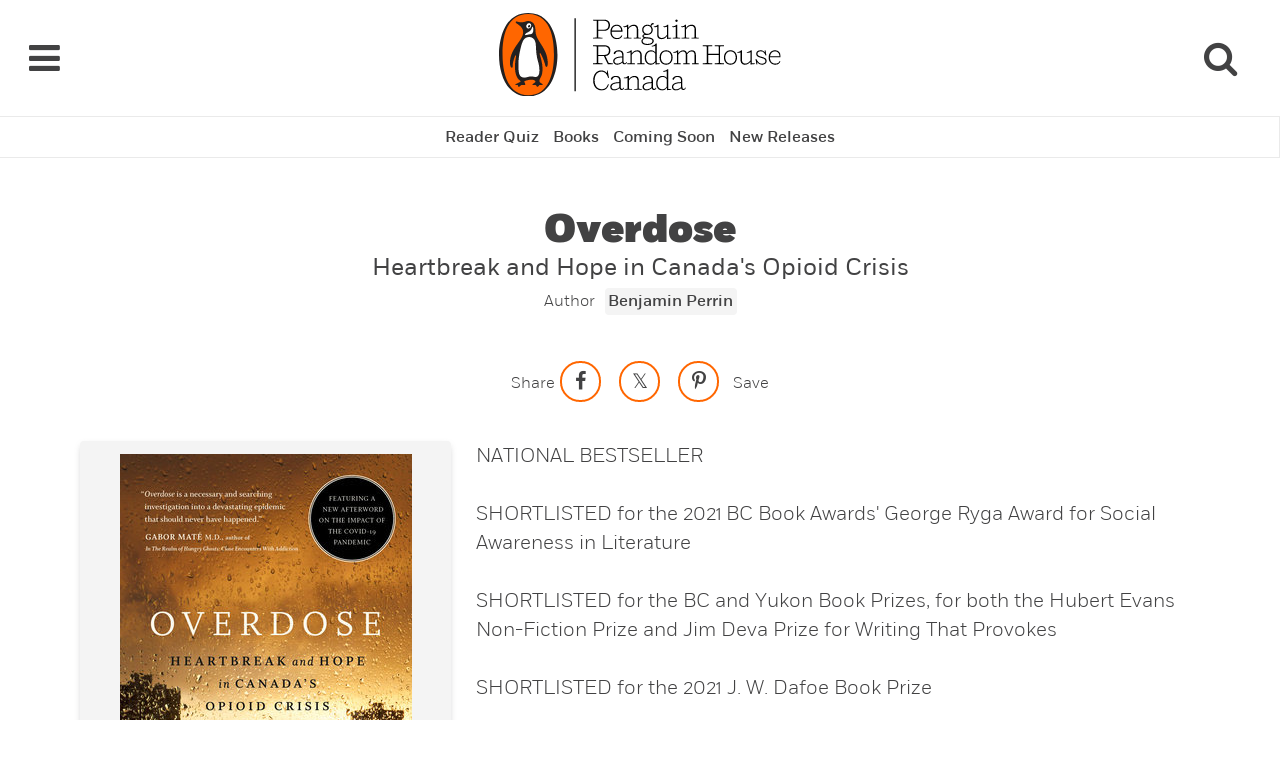

--- FILE ---
content_type: text/html; charset=UTF-8
request_url: https://www.penguinrandomhouse.ca/books/605163/overdose-by-benjamin-perrin/9780735237865
body_size: 3725
content:


<!-- THEME DEBUG -->
<!-- THEME HOOK: 'html' -->
<!-- FILE NAME SUGGESTIONS:
   ▪️ html--books--overdose-by-benjamin-perrin--9780735237865.html.twig
   ▪️ html--books--overdose-by-benjamin-perrin--%.html.twig
   ▪️ html--books--overdose-by-benjamin-perrin.html.twig
   ▪️ html--books--605163.html.twig
   ▪️ html--books--%.html.twig
   ▪️ html--books.html.twig
   ✅ html.html.twig
-->
<!-- 💡 BEGIN CUSTOM TEMPLATE OUTPUT from 'themes/custom/penguin/templates/system/html.html.twig' -->
<!DOCTYPE html>
<html lang="en" dir="ltr" prefix="og: https://ogp.me/ns#">
  <head>
    
    <meta charset="utf-8" />
<meta name="keywords" content="book" />
<link rel="canonical" href="https://www.penguinrandomhouse.ca/books/605163/overdose-by-benjamin-perrin/9780735237865" />
<link rel="icon" href="/themes/custom/penguin/images/favicons/favicon.ico" />
<link rel="mask-icon" href="/themes/custom/penguin/images/favicons/safari-pinned-tab.svg" />
<link rel="icon" sizes="16x16" href="/themes/custom/penguin/images/favicons/favicon-16x16.png" />
<link rel="icon" sizes="32x32" href="/themes/custom/penguin/images/favicons/favicon-32x32.png" />
<link rel="icon" sizes="96x96" href="/themes/custom/penguin/images/favicons/favicon-96x96.png" />
<link rel="icon" sizes="192x192" href="/themes/custom/penguin/images/favicons/android-chrome-192x192.png" />
<link rel="apple-touch-icon" href="/themes/custom/penguin/images/favicons/favicon-60x60.png" />
<link rel="apple-touch-icon" sizes="72x72" href="/themes/custom/penguin/images/favicons/favicon-72x72.png" />
<link rel="apple-touch-icon" sizes="76x76" href="/themes/custom/penguin/images/favicons/favicon-76x76.png" />
<link rel="apple-touch-icon" sizes="114x114" href="/themes/custom/penguin/images/favicons/favicon-114x114.png" />
<link rel="apple-touch-icon" sizes="120x120" href="/themes/custom/penguin/images/favicons/favicon-120x120.png" />
<link rel="apple-touch-icon" sizes="144x144" href="/themes/custom/penguin/images/favicons/favicon-144x144.png" />
<link rel="apple-touch-icon" sizes="152x152" href="/themes/custom/penguin/images/favicons/favicon-152x152.png" />
<link rel="apple-touch-icon" sizes="180x180" href="/themes/custom/penguin/images/favicons/apple-touch-icon.png" />
<meta property="og:site_name" content="Penguin Random House Canada" />
<meta property="og:type" content="Website" />
<meta property="og:url" content="https://www.penguinrandomhouse.ca/books/605163/overdose-by-benjamin-perrin/9780735237865" />
<meta property="og:title" content="by | Penguin Random House Canada" />
<meta property="og:image:type" content="image/png" />
<meta property="fb:pages" content="https://www.facebook.com/PenguinRandomCA" />
<meta name="twitter:card" content="summary_large_image" />
<meta name="twitter:site" content="@PenguinRandomCA" />
<meta name="twitter:title" content="by | Penguin Random House Canada" />
<meta name="twitter:image:alt" content="by cover" />
<meta name="google-site-verification" content="E0gP0PzyEEkNI_12CBXLo4t6Ds79x4MOyhouBCkCRMw" />
<meta name="p:domain_verify" content="ae478698b963ab6ebe6e5c12eb136a82" />
<meta name="Generator" content="Drupal 10 (https://www.drupal.org)" />
<meta name="MobileOptimized" content="width" />
<meta name="HandheldFriendly" content="true" />
<meta name="viewport" content="width=device-width, initial-scale=1.0" />

    <!-- hreflang start -->
    
    
    <!-- hreflang end -->
    <title>by | Penguin Random House Canada</title>
    <link rel="stylesheet" media="all" href="/modules/custom/prhc_angular/angular/dist/styles.bundle.css?sxthfx" />
<link rel="stylesheet" media="all" href="/core/modules/layout_discovery/layouts/onecol/onecol.css?sxthfx" />

    
        <script src="https://use.fontawesome.com/1fe61c8825.js"></script>
    <link rel="preload" href="/themes/custom/penguin/fonts/shift/ShiftLight.woff" as="font" crossorigin="anonymous" />
    <link rel="preload" href="/themes/custom/penguin/fonts/shift/ShiftLightItalic.woff" as="font" crossorigin="anonymous" />
    <link rel="preload" href="/themes/custom/penguin/fonts/shift/ShiftBook.woff" as="font" crossorigin="anonymous" />
    <link rel="preload" href="/themes/custom/penguin/fonts/shift/ShiftBookItalic.woff" as="font" crossorigin="anonymous" />
    <link rel="preload" href="/themes/custom/penguin/fonts/shift/ShiftMedium.woff" as="font" crossorigin="anonymous" />
    <link rel="preload" href="/themes/custom/penguin/fonts/fort/FortLight.woff" as="font" crossorigin="anonymous" />
    <link rel="preload" href="/themes/custom/penguin/fonts/fort/FortLightItalic.woff" as="font" crossorigin="anonymous" />
    <link rel="preload" href="/themes/custom/penguin/fonts/fort/FortBook.woff" as="font" crossorigin="anonymous" />
    <link rel="preload" href="/themes/custom/penguin/fonts/fort/FortBookItalic.woff" as="font" crossorigin="anonymous" />
    <link rel="preload" href="/themes/custom/penguin/fonts/fort/FortMedium.woff" as="font" crossorigin="anonymous" />
    <link rel="preload" href="/themes/custom/penguin/fonts/fort/FortMediumItalic.woff" as="font" crossorigin="anonymous" />
    <link rel="preload" href="/themes/custom/penguin/fonts/fort/FortBold.woff" as="font" crossorigin="anonymous" />
    <link rel="preload" href="/themes/custom/penguin/fonts/fort/FortBoldItalic.woff" as="font" crossorigin="anonymous" />
    <link rel="preload" href="/themes/custom/penguin/fonts/fort/FortExtrabold.woff" as="font" crossorigin="anonymous" />
    <link rel="preload" href="/themes/custom/penguin/fonts/fort/FortExtraboldItalic.woff" as="font" crossorigin="anonymous" />
    <link rel="preload" href="/themes/custom/penguin/fonts/fort/FortBlack.woff" as="font" crossorigin="anonymous" />
    <link rel="preload" href="/themes/custom/penguin/fonts/fort/FortBlackItalic.woff" as="font" crossorigin="anonymous" />

    <!-- Google tag (gtag.js) -->
    <script async src="https://www.googletagmanager.com/gtag/js?id=G-1P76KCMS5P"></script>
    <script>
      window.dataLayer = window.dataLayer || [];
      function gtag(){dataLayer.push(arguments);}
      gtag('js', new Date());

      gtag('config', 'G-1P76KCMS5P');
    </script>

    <!-- LiveConnectTag for advertisers -->
    <script type="text/javascript" src="//b-code.liadm.com/a-00m0.min.js" async="true" charset="utf-8"></script>

    <!-- TikTok Pixel Basic Code -->
    <script>
      !function (w, d, t) {
        w.TiktokAnalyticsObject=t;var ttq=w[t]=w[t]||[];ttq.methods=["page","track","identify","instances","debug","on","off","once","ready","alias","group","enableCookie","disableCookie"],ttq.setAndDefer=function(t,e){t[e]=function(){t.push([e].concat(Array.prototype.slice.call(arguments,0)))}};for(var i=0;i<ttq.methods.length;i++)ttq.setAndDefer(ttq,ttq.methods[i]);ttq.instance=function(t){for(var e=ttq._i[t]||[],n=0;n<ttq.methods.length;n++)ttq.setAndDefer(e,ttq.methods[n]);return e},ttq.load=function(e,n){var i="https://analytics.tiktok.com/i18n/pixel/events.js";ttq._i=ttq._i||{},ttq._i[e]=[],ttq._i[e]._u=i,ttq._t=ttq._t||{},ttq._t[e]=+new Date,ttq._o=ttq._o||{},ttq._o[e]=n||{};n=document.createElement("script");n.type="text/javascript",n.async=!0,n.src=i+"?sdkid="+e+"&lib="+t;e=document.getElementsByTagName("script")[0];e.parentNode.insertBefore(n,e)};

        ttq.load('C837ASG68TKSFI88ONFG');
        ttq.page();
      }(window, document, 'ttq');
    </script>

    <!-- Reddit Pixel -->
    <script>
    !function(w,d){if(!w.rdt){var p=w.rdt=function(){p.sendEvent?p.sendEvent.apply(p,arguments):p.callQueue.push(arguments)};p.callQueue=[];var t=d.createElement("script");t.src="https://www.redditstatic.com/ads/pixel.js",t.async=!0;var s=d.getElementsByTagName("script")[0];s.parentNode.insertBefore(t,s)}}(window,document);rdt('init','t2_ch06b', {"aaid":"<AAID-HERE>","email":"<EMAIL-HERE>","externalId":"<EXTERNAL-ID-HERE>","idfa":"<IDFA-HERE>"});rdt('track', 'PageVisit');
    </script>

  </head>
  <body>

    <a id="skip-link" href="#main-content">Skip to main content</a>

            
    

<!-- THEME DEBUG -->
<!-- THEME HOOK: 'off_canvas_page_wrapper' -->
<!-- BEGIN OUTPUT from 'core/modules/system/templates/off-canvas-page-wrapper.html.twig' -->
  <div class="dialog-off-canvas-main-canvas" data-off-canvas-main-canvas>
    

<!-- THEME DEBUG -->
<!-- THEME HOOK: 'page' -->
<!-- FILE NAME SUGGESTIONS:
   ▪️ page--books--overdose-by-benjamin-perrin--9780735237865.html.twig
   ▪️ page--books--overdose-by-benjamin-perrin--%.html.twig
   ▪️ page--books--overdose-by-benjamin-perrin.html.twig
   ▪️ page--books--605163.html.twig
   ▪️ page--books--%.html.twig
   ▪️ page--books.html.twig
   ✅ page.html.twig
-->
<!-- 💡 BEGIN CUSTOM TEMPLATE OUTPUT from 'themes/custom/penguin/templates/system/page.html.twig' -->
<div id="main-page" class="layout-container">
  <header role="banner">
    

<!-- THEME DEBUG -->
<!-- THEME HOOK: 'region' -->
<!-- FILE NAME SUGGESTIONS:
   ▪️ region--header.html.twig
   ✅ region.html.twig
-->
<!-- BEGIN OUTPUT from 'core/modules/system/templates/region.html.twig' -->
  <div>
    

<!-- THEME DEBUG -->
<!-- THEME HOOK: 'block' -->
<!-- FILE NAME SUGGESTIONS:
   ▪️ block--popupexitintend.html.twig
   ▪️ block--angular-component--pop-up-exit.html.twig
   ▪️ block--angular-component.html.twig
   ▪️ block--prhc-angular.html.twig
   ✅ block.html.twig
-->
<!-- BEGIN OUTPUT from 'core/modules/block/templates/block.html.twig' -->
<div id="block-popupexitintend">
  
    
      <pop-up-exit></pop-up-exit>
  </div>

<!-- END OUTPUT from 'core/modules/block/templates/block.html.twig' -->



<!-- THEME DEBUG -->
<!-- THEME HOOK: 'block' -->
<!-- FILE NAME SUGGESTIONS:
   ▪️ block--mainnavigation.html.twig
   ▪️ block--angular-component--main-nav.html.twig
   ▪️ block--angular-component.html.twig
   ▪️ block--prhc-angular.html.twig
   ✅ block.html.twig
-->
<!-- BEGIN OUTPUT from 'core/modules/block/templates/block.html.twig' -->
<div id="block-mainnavigation">
  
    
      <main-nav></main-nav>
  </div>

<!-- END OUTPUT from 'core/modules/block/templates/block.html.twig' -->


  </div>

<!-- END OUTPUT from 'core/modules/system/templates/region.html.twig' -->


  </header>

  

  <main role="main">
    <a id="main-content" tabindex="-1"></a>
    <div class="layout-content">
      

<!-- THEME DEBUG -->
<!-- THEME HOOK: 'region' -->
<!-- FILE NAME SUGGESTIONS:
   ▪️ region--content.html.twig
   ✅ region.html.twig
-->
<!-- BEGIN OUTPUT from 'core/modules/system/templates/region.html.twig' -->
  <div>
    

<!-- THEME DEBUG -->
<!-- THEME HOOK: 'block' -->
<!-- FILE NAME SUGGESTIONS:
   ▪️ block--messages.html.twig
   ✅ block--system-messages-block.html.twig
   ▪️ block--system.html.twig
   ▪️ block.html.twig
-->
<!-- BEGIN OUTPUT from 'core/modules/system/templates/block--system-messages-block.html.twig' -->
<div data-drupal-messages-fallback class="hidden"></div>

<!-- END OUTPUT from 'core/modules/system/templates/block--system-messages-block.html.twig' -->



<!-- THEME DEBUG -->
<!-- THEME HOOK: 'block' -->
<!-- FILE NAME SUGGESTIONS:
   ▪️ block--penguin-messages.html.twig
   ✅ block--system-messages-block.html.twig
   ▪️ block--system.html.twig
   ▪️ block.html.twig
-->
<!-- BEGIN OUTPUT from 'core/modules/system/templates/block--system-messages-block.html.twig' -->
<div data-drupal-messages-fallback class="hidden"></div>

<!-- END OUTPUT from 'core/modules/system/templates/block--system-messages-block.html.twig' -->



<!-- THEME DEBUG -->
<!-- THEME HOOK: 'block' -->
<!-- FILE NAME SUGGESTIONS:
   ▪️ block--penguin-page-title.html.twig
   ▪️ block--page-title-block.html.twig
   ▪️ block--core.html.twig
   ✅ block.html.twig
-->
<!-- BEGIN OUTPUT from 'core/modules/block/templates/block.html.twig' -->
<div id="block-penguin-page-title">
  
    
      

<!-- THEME DEBUG -->
<!-- THEME HOOK: 'page_title' -->
<!-- BEGIN OUTPUT from 'core/modules/system/templates/page-title.html.twig' -->



<!-- END OUTPUT from 'core/modules/system/templates/page-title.html.twig' -->


  </div>

<!-- END OUTPUT from 'core/modules/block/templates/block.html.twig' -->



<!-- THEME DEBUG -->
<!-- THEME HOOK: 'block' -->
<!-- FILE NAME SUGGESTIONS:
   ▪️ block--penguin-content.html.twig
   ▪️ block--system-main-block.html.twig
   ▪️ block--system.html.twig
   ✅ block.html.twig
-->
<!-- BEGIN OUTPUT from 'core/modules/block/templates/block.html.twig' -->
<div id="block-penguin-content">
  
    
      

<!-- THEME DEBUG -->
<!-- THEME HOOK: 'layout__onecol' -->
<!-- FILE NAME SUGGESTIONS:
   ✅ layout--onecol.html.twig
   ✅ layout--onecol.html.twig
   ▪️ layout.html.twig
-->
<!-- BEGIN OUTPUT from 'core/modules/layout_discovery/layouts/onecol/layout--onecol.html.twig' -->
  <div class="layout layout--onecol">
    <div  class="layout__region layout__region--content">
      <div class="block-region-content">

<!-- THEME DEBUG -->
<!-- THEME HOOK: 'block' -->
<!-- FILE NAME SUGGESTIONS:
   ▪️ block--angular-component--book-page.html.twig
   ▪️ block--angular-component.html.twig
   ▪️ block--prhc-angular.html.twig
   ✅ block.html.twig
-->
<!-- BEGIN OUTPUT from 'core/modules/block/templates/block.html.twig' -->
<div>
  
    
      <book-page></book-page>
  </div>

<!-- END OUTPUT from 'core/modules/block/templates/block.html.twig' -->

</div>
    </div>
  </div>

<!-- END OUTPUT from 'core/modules/layout_discovery/layouts/onecol/layout--onecol.html.twig' -->


  </div>

<!-- END OUTPUT from 'core/modules/block/templates/block.html.twig' -->


  </div>

<!-- END OUTPUT from 'core/modules/system/templates/region.html.twig' -->


    </div>
  </main>

      <footer role="contentinfo">
      

<!-- THEME DEBUG -->
<!-- THEME HOOK: 'region' -->
<!-- FILE NAME SUGGESTIONS:
   ▪️ region--footer.html.twig
   ✅ region.html.twig
-->
<!-- BEGIN OUTPUT from 'core/modules/system/templates/region.html.twig' -->
  <div>
    

<!-- THEME DEBUG -->
<!-- THEME HOOK: 'block' -->
<!-- FILE NAME SUGGESTIONS:
   ▪️ block--newslettersignupformcomponent.html.twig
   ▪️ block--angular-component--nl-signup.html.twig
   ▪️ block--angular-component.html.twig
   ▪️ block--prhc-angular.html.twig
   ✅ block.html.twig
-->
<!-- BEGIN OUTPUT from 'core/modules/block/templates/block.html.twig' -->
<div id="block-newslettersignupformcomponent">
  
    
      <nl-signup></nl-signup>
  </div>

<!-- END OUTPUT from 'core/modules/block/templates/block.html.twig' -->



<!-- THEME DEBUG -->
<!-- THEME HOOK: 'block' -->
<!-- FILE NAME SUGGESTIONS:
   ▪️ block--footer-2.html.twig
   ▪️ block--angular-component--footer.html.twig
   ▪️ block--angular-component.html.twig
   ▪️ block--prhc-angular.html.twig
   ✅ block.html.twig
-->
<!-- BEGIN OUTPUT from 'core/modules/block/templates/block.html.twig' -->
<div id="block-footer-2">
  
    
      <footer-nav></footer-nav>
  </div>

<!-- END OUTPUT from 'core/modules/block/templates/block.html.twig' -->


  </div>

<!-- END OUTPUT from 'core/modules/system/templates/region.html.twig' -->


    </footer>
  
</div>
<pop-up></pop-up>

<!-- END CUSTOM TEMPLATE OUTPUT from 'themes/custom/penguin/templates/system/page.html.twig' -->


  </div>

<!-- END OUTPUT from 'core/modules/system/templates/off-canvas-page-wrapper.html.twig' -->


    
    <script src="//bookmanager.com/public/api/tbm-shop-local.js"></script>
<script src="/modules/custom/prhc_angular/angular/dist/inline.bundle.js?sxthfx"></script>
<script src="/modules/custom/prhc_angular/angular/dist/polyfills.bundle.js?sxthfx"></script>
<script src="/modules/custom/prhc_angular/angular/dist/main.bundle.js?sxthfx"></script>

    <script type="text/javascript" async defer src="//assets.pinterest.com/js/pinit.js"></script>
        <script type="text/javascript"> var _rakuten_automate = { u1: "", snippetURL: "https://automate-frontend.linksynergy.com/minified_logic.js", automateURL: "https://automate.linksynergy.com", widgetKey: "sqjuTps51D3MBvH6pfispHTWhQse6Y25", aelJS: null, useDefaultAEL: false, loaded: false, events: [] }; var ael=window.addEventListener;window.addEventListener=function(a,b,c,d){"click"!==a&&_rakuten_automate.useDefaultAEL?ael(a,b,c):_rakuten_automate.events.push({type:a,handler:b,capture:c,rakuten:d})};_rakuten_automate.links={};var httpRequest=new XMLHttpRequest;httpRequest.open("GET",_rakuten_automate.snippetURL,!0);httpRequest.timeout=5E3;httpRequest.ontimeout=function(){if(!_rakuten_automate.loaded){for(i=0;i<_rakuten_automate.events.length;i++){var a=_rakuten_automate.events[i];ael(a.type,a.handler,a.capture)}_rakuten_automate.useDefaultAEL=!0}};httpRequest.onreadystatechange=function(){httpRequest.readyState===XMLHttpRequest.DONE&&200===httpRequest.status&&(eval(httpRequest.responseText),_rakuten_automate.run(ael))};httpRequest.send(null); </script>
  </body>
</html>

<!-- END CUSTOM TEMPLATE OUTPUT from 'themes/custom/penguin/templates/system/html.html.twig' -->



--- FILE ---
content_type: text/css
request_url: https://www.penguinrandomhouse.ca/modules/custom/prhc_angular/angular/dist/styles.bundle.css?sxthfx
body_size: 20651
content:
@charset "UTF-8";.swiper-container{margin:0 auto;position:relative;overflow:hidden;list-style:none;padding:0;z-index:1}.swiper-container-no-flexbox .swiper-slide{float:left}.swiper-container-vertical>.swiper-wrapper{-webkit-box-orient:vertical;-webkit-box-direction:normal;-ms-flex-direction:column;flex-direction:column}.swiper-wrapper{position:relative;width:100%;height:100%;z-index:1;display:-webkit-box;display:-ms-flexbox;display:flex;-webkit-transition-property:-webkit-transform;transition-property:-webkit-transform;transition-property:transform;transition-property:transform,-webkit-transform;transition-property:transform,-webkit-transform;-webkit-box-sizing:content-box;box-sizing:content-box}.swiper-container-android .swiper-slide,.swiper-wrapper{-webkit-transform:translate3d(0,0,0);transform:translate3d(0,0,0)}.swiper-container-multirow>.swiper-wrapper{-ms-flex-wrap:wrap;flex-wrap:wrap}.swiper-container-free-mode>.swiper-wrapper{-webkit-transition-timing-function:ease-out;transition-timing-function:ease-out;margin:0 auto}.swiper-slide{-ms-flex-negative:0;flex-shrink:0;width:100%;height:100%;position:relative;-webkit-transition-property:-webkit-transform;transition-property:-webkit-transform;transition-property:transform;transition-property:transform,-webkit-transform;transition-property:transform,-webkit-transform}.swiper-invisible-blank-slide{visibility:hidden}.swiper-container-autoheight,.swiper-container-autoheight .swiper-slide{height:auto}.swiper-container-autoheight .swiper-wrapper{-webkit-box-align:start;-ms-flex-align:start;align-items:flex-start;-webkit-transition-property:height,-webkit-transform;transition-property:height,-webkit-transform;transition-property:transform,height;transition-property:transform,height,-webkit-transform}.swiper-container-3d{-webkit-perspective:1200px;perspective:1200px}.swiper-container-3d .swiper-cube-shadow,.swiper-container-3d .swiper-slide,.swiper-container-3d .swiper-slide-shadow-bottom,.swiper-container-3d .swiper-slide-shadow-left,.swiper-container-3d .swiper-slide-shadow-right,.swiper-container-3d .swiper-slide-shadow-top,.swiper-container-3d .swiper-wrapper{-webkit-transform-style:preserve-3d;transform-style:preserve-3d}.swiper-container-3d .swiper-slide-shadow-bottom,.swiper-container-3d .swiper-slide-shadow-left,.swiper-container-3d .swiper-slide-shadow-right,.swiper-container-3d .swiper-slide-shadow-top{position:absolute;left:0;top:0;width:100%;height:100%;pointer-events:none;z-index:10}.swiper-container-3d .swiper-slide-shadow-left{background-image:-webkit-gradient(linear,right top,left top,from(rgba(0,0,0,.5)),to(rgba(0,0,0,0)));background-image:linear-gradient(to left,rgba(0,0,0,.5),rgba(0,0,0,0))}.swiper-container-3d .swiper-slide-shadow-right{background-image:-webkit-gradient(linear,left top,right top,from(rgba(0,0,0,.5)),to(rgba(0,0,0,0)));background-image:linear-gradient(to right,rgba(0,0,0,.5),rgba(0,0,0,0))}.swiper-container-3d .swiper-slide-shadow-top{background-image:-webkit-gradient(linear,left bottom,left top,from(rgba(0,0,0,.5)),to(rgba(0,0,0,0)));background-image:linear-gradient(to top,rgba(0,0,0,.5),rgba(0,0,0,0))}.swiper-container-3d .swiper-slide-shadow-bottom{background-image:-webkit-gradient(linear,left top,left bottom,from(rgba(0,0,0,.5)),to(rgba(0,0,0,0)));background-image:linear-gradient(to bottom,rgba(0,0,0,.5),rgba(0,0,0,0))}.swiper-container-wp8-horizontal,.swiper-container-wp8-horizontal>.swiper-wrapper{-ms-touch-action:pan-y;touch-action:pan-y}.swiper-container-wp8-vertical,.swiper-container-wp8-vertical>.swiper-wrapper{-ms-touch-action:pan-x;touch-action:pan-x}.swiper-button-next,.swiper-button-prev{position:absolute;top:50%;width:27px;height:44px;margin-top:-22px;z-index:10;cursor:pointer;background-size:27px 44px;background-position:center;background-repeat:no-repeat}.swiper-button-next.swiper-button-disabled,.swiper-button-prev.swiper-button-disabled{opacity:.35;cursor:auto;pointer-events:none}.swiper-button-prev,.swiper-container-rtl .swiper-button-next{background-image:url("data:image/svg+xml;charset=utf-8,%3Csvg%20xmlns%3D'http%3A%2F%2Fwww.w3.org%2F2000%2Fsvg'%20viewBox%3D'0%200%2027%2044'%3E%3Cpath%20d%3D'M0%2C22L22%2C0l2.1%2C2.1L4.2%2C22l19.9%2C19.9L22%2C44L0%2C22L0%2C22L0%2C22z'%20fill%3D'%23007aff'%2F%3E%3C%2Fsvg%3E");left:10px;right:auto}.swiper-button-next,.swiper-container-rtl .swiper-button-prev{background-image:url("data:image/svg+xml;charset=utf-8,%3Csvg%20xmlns%3D'http%3A%2F%2Fwww.w3.org%2F2000%2Fsvg'%20viewBox%3D'0%200%2027%2044'%3E%3Cpath%20d%3D'M27%2C22L27%2C22L5%2C44l-2.1-2.1L22.8%2C22L2.9%2C2.1L5%2C0L27%2C22L27%2C22z'%20fill%3D'%23007aff'%2F%3E%3C%2Fsvg%3E");right:10px;left:auto}.swiper-button-prev.swiper-button-white,.swiper-container-rtl .swiper-button-next.swiper-button-white{background-image:url("data:image/svg+xml;charset=utf-8,%3Csvg%20xmlns%3D'http%3A%2F%2Fwww.w3.org%2F2000%2Fsvg'%20viewBox%3D'0%200%2027%2044'%3E%3Cpath%20d%3D'M0%2C22L22%2C0l2.1%2C2.1L4.2%2C22l19.9%2C19.9L22%2C44L0%2C22L0%2C22L0%2C22z'%20fill%3D'%23ffffff'%2F%3E%3C%2Fsvg%3E")}.swiper-button-next.swiper-button-white,.swiper-container-rtl .swiper-button-prev.swiper-button-white{background-image:url("data:image/svg+xml;charset=utf-8,%3Csvg%20xmlns%3D'http%3A%2F%2Fwww.w3.org%2F2000%2Fsvg'%20viewBox%3D'0%200%2027%2044'%3E%3Cpath%20d%3D'M27%2C22L27%2C22L5%2C44l-2.1-2.1L22.8%2C22L2.9%2C2.1L5%2C0L27%2C22L27%2C22z'%20fill%3D'%23ffffff'%2F%3E%3C%2Fsvg%3E")}.swiper-button-prev.swiper-button-black,.swiper-container-rtl .swiper-button-next.swiper-button-black{background-image:url("data:image/svg+xml;charset=utf-8,%3Csvg%20xmlns%3D'http%3A%2F%2Fwww.w3.org%2F2000%2Fsvg'%20viewBox%3D'0%200%2027%2044'%3E%3Cpath%20d%3D'M0%2C22L22%2C0l2.1%2C2.1L4.2%2C22l19.9%2C19.9L22%2C44L0%2C22L0%2C22L0%2C22z'%20fill%3D'%23000000'%2F%3E%3C%2Fsvg%3E")}.swiper-button-next.swiper-button-black,.swiper-container-rtl .swiper-button-prev.swiper-button-black{background-image:url("data:image/svg+xml;charset=utf-8,%3Csvg%20xmlns%3D'http%3A%2F%2Fwww.w3.org%2F2000%2Fsvg'%20viewBox%3D'0%200%2027%2044'%3E%3Cpath%20d%3D'M27%2C22L27%2C22L5%2C44l-2.1-2.1L22.8%2C22L2.9%2C2.1L5%2C0L27%2C22L27%2C22z'%20fill%3D'%23000000'%2F%3E%3C%2Fsvg%3E")}.swiper-button-lock{display:none}.swiper-pagination{position:absolute;text-align:center;-webkit-transition:.3s opacity;transition:.3s opacity;-webkit-transform:translate3d(0,0,0);transform:translate3d(0,0,0);z-index:10}.swiper-pagination.swiper-pagination-hidden{opacity:0}.swiper-container-horizontal>.swiper-pagination-bullets,.swiper-pagination-custom,.swiper-pagination-fraction{bottom:10px;left:0;width:100%}.swiper-pagination-bullets-dynamic{overflow:hidden;font-size:0}.swiper-pagination-bullets-dynamic .swiper-pagination-bullet{-webkit-transform:scale(.33);transform:scale(.33);position:relative}.swiper-pagination-bullets-dynamic .swiper-pagination-bullet-active,.swiper-pagination-bullets-dynamic .swiper-pagination-bullet-active-main{-webkit-transform:scale(1);transform:scale(1)}.swiper-pagination-bullets-dynamic .swiper-pagination-bullet-active-prev{-webkit-transform:scale(.66);transform:scale(.66)}.swiper-pagination-bullets-dynamic .swiper-pagination-bullet-active-prev-prev{-webkit-transform:scale(.33);transform:scale(.33)}.swiper-pagination-bullets-dynamic .swiper-pagination-bullet-active-next{-webkit-transform:scale(.66);transform:scale(.66)}.swiper-pagination-bullets-dynamic .swiper-pagination-bullet-active-next-next{-webkit-transform:scale(.33);transform:scale(.33)}.swiper-pagination-bullet{width:8px;height:8px;display:inline-block;border-radius:100%;background:#000;opacity:.2}button.swiper-pagination-bullet{border:none;margin:0;padding:0;-webkit-box-shadow:none;box-shadow:none;-webkit-appearance:none;-moz-appearance:none;appearance:none}.swiper-pagination-clickable .swiper-pagination-bullet{cursor:pointer}.swiper-pagination-bullet-active{opacity:1;background:#007aff}.swiper-container-vertical>.swiper-pagination-bullets{right:10px;top:50%;-webkit-transform:translate3d(0,-50%,0);transform:translate3d(0,-50%,0)}.swiper-container-vertical>.swiper-pagination-bullets .swiper-pagination-bullet{margin:6px 0;display:block}.swiper-container-vertical>.swiper-pagination-bullets.swiper-pagination-bullets-dynamic{top:50%;-webkit-transform:translateY(-50%);transform:translateY(-50%);width:8px}.swiper-container-vertical>.swiper-pagination-bullets.swiper-pagination-bullets-dynamic .swiper-pagination-bullet{display:inline-block;-webkit-transition:.2s top,.2s -webkit-transform;transition:.2s top,.2s -webkit-transform;-webkit-transition:.2s transform,.2s top;transition:.2s transform,.2s top;-webkit-transition:.2s transform,.2s top,.2s -webkit-transform;transition:.2s transform,.2s top,.2s -webkit-transform}.swiper-container-horizontal>.swiper-pagination-bullets .swiper-pagination-bullet{margin:0 4px}.swiper-container-horizontal>.swiper-pagination-bullets.swiper-pagination-bullets-dynamic{left:50%;-webkit-transform:translateX(-50%);transform:translateX(-50%);white-space:nowrap}.swiper-container-horizontal>.swiper-pagination-bullets.swiper-pagination-bullets-dynamic .swiper-pagination-bullet{-webkit-transition:.2s left,.2s -webkit-transform;transition:.2s left,.2s -webkit-transform;-webkit-transition:.2s transform,.2s left;transition:.2s transform,.2s left;-webkit-transition:.2s transform,.2s left,.2s -webkit-transform;transition:.2s transform,.2s left,.2s -webkit-transform}.swiper-container-horizontal.swiper-container-rtl>.swiper-pagination-bullets-dynamic .swiper-pagination-bullet{-webkit-transition:.2s right,.2s -webkit-transform;transition:.2s right,.2s -webkit-transform;-webkit-transition:.2s transform,.2s right;transition:.2s transform,.2s right;-webkit-transition:.2s transform,.2s right,.2s -webkit-transform;transition:.2s transform,.2s right,.2s -webkit-transform}.swiper-pagination-progressbar{background:rgba(0,0,0,.25);position:absolute}.swiper-pagination-progressbar .swiper-pagination-progressbar-fill{background:#007aff;position:absolute;left:0;top:0;width:100%;height:100%;-webkit-transform:scale(0);transform:scale(0);-webkit-transform-origin:left top;transform-origin:left top}.swiper-container-rtl .swiper-pagination-progressbar .swiper-pagination-progressbar-fill{-webkit-transform-origin:right top;transform-origin:right top}.swiper-container-horizontal>.swiper-pagination-progressbar,.swiper-container-vertical>.swiper-pagination-progressbar.swiper-pagination-progressbar-opposite{width:100%;height:4px;left:0;top:0}.swiper-container-horizontal>.swiper-pagination-progressbar.swiper-pagination-progressbar-opposite,.swiper-container-vertical>.swiper-pagination-progressbar{width:4px;height:100%;left:0;top:0}.swiper-pagination-white .swiper-pagination-bullet-active{background:#fff}.swiper-pagination-progressbar.swiper-pagination-white{background:rgba(255,255,255,.25)}.swiper-pagination-progressbar.swiper-pagination-white .swiper-pagination-progressbar-fill{background:#fff}.swiper-pagination-black .swiper-pagination-bullet-active{background:#000}.swiper-pagination-progressbar.swiper-pagination-black{background:rgba(0,0,0,.25)}.swiper-pagination-progressbar.swiper-pagination-black .swiper-pagination-progressbar-fill{background:#000}.swiper-pagination-lock{display:none}.swiper-scrollbar{border-radius:10px;position:relative;-ms-touch-action:none;background:rgba(0,0,0,.1)}.swiper-container-horizontal>.swiper-scrollbar{position:absolute;left:1%;bottom:3px;z-index:50;height:5px;width:98%}.swiper-container-vertical>.swiper-scrollbar{position:absolute;right:3px;top:1%;z-index:50;width:5px;height:98%}.swiper-scrollbar-drag{height:100%;width:100%;position:relative;background:rgba(0,0,0,.5);border-radius:10px;left:0;top:0}.swiper-scrollbar-cursor-drag{cursor:move}.swiper-scrollbar-lock{display:none}.swiper-zoom-container{width:100%;height:100%;display:-webkit-box;display:-ms-flexbox;display:flex;-webkit-box-pack:center;-ms-flex-pack:center;justify-content:center;-webkit-box-align:center;-ms-flex-align:center;align-items:center;text-align:center}.swiper-zoom-container>canvas,.swiper-zoom-container>img,.swiper-zoom-container>svg{max-width:100%;max-height:100%;-o-object-fit:contain;object-fit:contain}.swiper-slide-zoomed{cursor:move}.swiper-lazy-preloader{width:42px;height:42px;position:absolute;left:50%;top:50%;margin-left:-21px;margin-top:-21px;z-index:10;-webkit-transform-origin:50%;transform-origin:50%;-webkit-animation:1s steps(12,end) infinite swiper-preloader-spin;animation:1s steps(12,end) infinite swiper-preloader-spin}.swiper-lazy-preloader:after{display:block;content:'';width:100%;height:100%;background-image:url("data:image/svg+xml;charset=utf-8,%3Csvg%20viewBox%3D'0%200%20120%20120'%20xmlns%3D'http%3A%2F%2Fwww.w3.org%2F2000%2Fsvg'%20xmlns%3Axlink%3D'http%3A%2F%2Fwww.w3.org%2F1999%2Fxlink'%3E%3Cdefs%3E%3Cline%20id%3D'l'%20x1%3D'60'%20x2%3D'60'%20y1%3D'7'%20y2%3D'27'%20stroke%3D'%236c6c6c'%20stroke-width%3D'11'%20stroke-linecap%3D'round'%2F%3E%3C%2Fdefs%3E%3Cg%3E%3Cuse%20xlink%3Ahref%3D'%23l'%20opacity%3D'.27'%2F%3E%3Cuse%20xlink%3Ahref%3D'%23l'%20opacity%3D'.27'%20transform%3D'rotate(30%2060%2C60)'%2F%3E%3Cuse%20xlink%3Ahref%3D'%23l'%20opacity%3D'.27'%20transform%3D'rotate(60%2060%2C60)'%2F%3E%3Cuse%20xlink%3Ahref%3D'%23l'%20opacity%3D'.27'%20transform%3D'rotate(90%2060%2C60)'%2F%3E%3Cuse%20xlink%3Ahref%3D'%23l'%20opacity%3D'.27'%20transform%3D'rotate(120%2060%2C60)'%2F%3E%3Cuse%20xlink%3Ahref%3D'%23l'%20opacity%3D'.27'%20transform%3D'rotate(150%2060%2C60)'%2F%3E%3Cuse%20xlink%3Ahref%3D'%23l'%20opacity%3D'.37'%20transform%3D'rotate(180%2060%2C60)'%2F%3E%3Cuse%20xlink%3Ahref%3D'%23l'%20opacity%3D'.46'%20transform%3D'rotate(210%2060%2C60)'%2F%3E%3Cuse%20xlink%3Ahref%3D'%23l'%20opacity%3D'.56'%20transform%3D'rotate(240%2060%2C60)'%2F%3E%3Cuse%20xlink%3Ahref%3D'%23l'%20opacity%3D'.66'%20transform%3D'rotate(270%2060%2C60)'%2F%3E%3Cuse%20xlink%3Ahref%3D'%23l'%20opacity%3D'.75'%20transform%3D'rotate(300%2060%2C60)'%2F%3E%3Cuse%20xlink%3Ahref%3D'%23l'%20opacity%3D'.85'%20transform%3D'rotate(330%2060%2C60)'%2F%3E%3C%2Fg%3E%3C%2Fsvg%3E");background-position:50%;background-size:100%;background-repeat:no-repeat}.swiper-lazy-preloader-white:after{background-image:url("data:image/svg+xml;charset=utf-8,%3Csvg%20viewBox%3D'0%200%20120%20120'%20xmlns%3D'http%3A%2F%2Fwww.w3.org%2F2000%2Fsvg'%20xmlns%3Axlink%3D'http%3A%2F%2Fwww.w3.org%2F1999%2Fxlink'%3E%3Cdefs%3E%3Cline%20id%3D'l'%20x1%3D'60'%20x2%3D'60'%20y1%3D'7'%20y2%3D'27'%20stroke%3D'%23fff'%20stroke-width%3D'11'%20stroke-linecap%3D'round'%2F%3E%3C%2Fdefs%3E%3Cg%3E%3Cuse%20xlink%3Ahref%3D'%23l'%20opacity%3D'.27'%2F%3E%3Cuse%20xlink%3Ahref%3D'%23l'%20opacity%3D'.27'%20transform%3D'rotate(30%2060%2C60)'%2F%3E%3Cuse%20xlink%3Ahref%3D'%23l'%20opacity%3D'.27'%20transform%3D'rotate(60%2060%2C60)'%2F%3E%3Cuse%20xlink%3Ahref%3D'%23l'%20opacity%3D'.27'%20transform%3D'rotate(90%2060%2C60)'%2F%3E%3Cuse%20xlink%3Ahref%3D'%23l'%20opacity%3D'.27'%20transform%3D'rotate(120%2060%2C60)'%2F%3E%3Cuse%20xlink%3Ahref%3D'%23l'%20opacity%3D'.27'%20transform%3D'rotate(150%2060%2C60)'%2F%3E%3Cuse%20xlink%3Ahref%3D'%23l'%20opacity%3D'.37'%20transform%3D'rotate(180%2060%2C60)'%2F%3E%3Cuse%20xlink%3Ahref%3D'%23l'%20opacity%3D'.46'%20transform%3D'rotate(210%2060%2C60)'%2F%3E%3Cuse%20xlink%3Ahref%3D'%23l'%20opacity%3D'.56'%20transform%3D'rotate(240%2060%2C60)'%2F%3E%3Cuse%20xlink%3Ahref%3D'%23l'%20opacity%3D'.66'%20transform%3D'rotate(270%2060%2C60)'%2F%3E%3Cuse%20xlink%3Ahref%3D'%23l'%20opacity%3D'.75'%20transform%3D'rotate(300%2060%2C60)'%2F%3E%3Cuse%20xlink%3Ahref%3D'%23l'%20opacity%3D'.85'%20transform%3D'rotate(330%2060%2C60)'%2F%3E%3C%2Fg%3E%3C%2Fsvg%3E")}@-webkit-keyframes swiper-preloader-spin{100%{-webkit-transform:rotate(360deg);transform:rotate(360deg)}}@keyframes swiper-preloader-spin{100%{-webkit-transform:rotate(360deg);transform:rotate(360deg)}}.swiper-container .swiper-notification{position:absolute;left:0;top:0;pointer-events:none;opacity:0;z-index:-1000}.swiper-container-fade.swiper-container-free-mode .swiper-slide{-webkit-transition-timing-function:ease-out;transition-timing-function:ease-out}.swiper-container-fade .swiper-slide{pointer-events:none;-webkit-transition-property:opacity;transition-property:opacity}.swiper-container-fade .swiper-slide .swiper-slide{pointer-events:none}.swiper-container-fade .swiper-slide-active,.swiper-container-fade .swiper-slide-active .swiper-slide-active{pointer-events:auto}.swiper-container-cube{overflow:visible}.swiper-container-cube .swiper-slide{pointer-events:none;-webkit-backface-visibility:hidden;backface-visibility:hidden;z-index:1;visibility:hidden;-webkit-transform-origin:0 0;transform-origin:0 0;width:100%;height:100%}.swiper-container-cube .swiper-slide .swiper-slide{pointer-events:none}.swiper-container-cube.swiper-container-rtl .swiper-slide{-webkit-transform-origin:100% 0;transform-origin:100% 0}.swiper-container-cube .swiper-slide-active,.swiper-container-cube .swiper-slide-active .swiper-slide-active{pointer-events:auto}.swiper-container-cube .swiper-slide-active,.swiper-container-cube .swiper-slide-next,.swiper-container-cube .swiper-slide-next+.swiper-slide,.swiper-container-cube .swiper-slide-prev{pointer-events:auto;visibility:visible}.swiper-container-cube .swiper-slide-shadow-bottom,.swiper-container-cube .swiper-slide-shadow-left,.swiper-container-cube .swiper-slide-shadow-right,.swiper-container-cube .swiper-slide-shadow-top{z-index:0;-webkit-backface-visibility:hidden;backface-visibility:hidden}.swiper-container-cube .swiper-cube-shadow{position:absolute;left:0;bottom:0;width:100%;height:100%;background:#000;opacity:.6;-webkit-filter:blur(50px);filter:blur(50px);z-index:0}.swiper-container-flip{overflow:visible}.swiper-container-flip .swiper-slide{pointer-events:none;-webkit-backface-visibility:hidden;backface-visibility:hidden;z-index:1}.swiper-container-flip .swiper-slide .swiper-slide{pointer-events:none}.swiper-container-flip .swiper-slide-active,.swiper-container-flip .swiper-slide-active .swiper-slide-active{pointer-events:auto}.swiper-container-flip .swiper-slide-shadow-bottom,.swiper-container-flip .swiper-slide-shadow-left,.swiper-container-flip .swiper-slide-shadow-right,.swiper-container-flip .swiper-slide-shadow-top{z-index:0;-webkit-backface-visibility:hidden;backface-visibility:hidden}.swiper-container-coverflow .swiper-wrapper{-ms-perspective:1200px}@font-face{font-family:ShiftLight;font-weight:400;font-style:normal;font-display:auto;src:url(/themes/custom/penguin/fonts/shift/ShiftLight.eot);src:url(/themes/custom/penguin/fonts/shift/ShiftLight.eot?#iefix) format("embedded-opentype"),url(/themes/custom/penguin/fonts/shift/ShiftLight.woff) format("woff"),url(/themes/custom/penguin/fonts/shift/ShiftLight.otf) format("opentype"),url(/themes/custom/penguin/fonts/shift/ShiftLight.svg#ShiftLight) format("svg")}@font-face{font-family:ShiftLightItalic;font-weight:400;font-style:italic;font-display:auto;src:url(/themes/custom/penguin/fonts/shift/ShiftLightItalic.eot);src:url(/themes/custom/penguin/fonts/shift/ShiftLightItalic.eot?#iefix) format("embedded-opentype"),url(/themes/custom/penguin/fonts/shift/ShiftLightItalic.woff) format("woff"),url(/themes/custom/penguin/fonts/shift/ShiftLightItalic.otf) format("opentype"),url(/themes/custom/penguin/fonts/shift/ShiftLightItalic.svg#ShiftLightItalic) format("svg")}@font-face{font-family:ShiftBook;font-weight:400;font-display:auto;src:url(/themes/custom/penguin/fonts/shift/ShiftBook.eot);src:url(/themes/custom/penguin/fonts/shift/ShiftBook.eot?#iefix) format("embedded-opentype"),url(/themes/custom/penguin/fonts/shift/ShiftBook.woff) format("woff"),url(/themes/custom/penguin/fonts/shift/ShiftBook.otf) format("opentype"),url(/themes/custom/penguin/fonts/shift/ShiftBook.svg#ShiftBook) format("svg")}@font-face{font-family:ShiftBookItalic;font-weight:400;font-display:auto;src:url(/themes/custom/penguin/fonts/shift/ShiftBookItalic.eot);src:url(/themes/custom/penguin/fonts/shift/ShiftBookItalic.eot?#iefix) format("embedded-opentype"),url(/themes/custom/penguin/fonts/shift/ShiftBookItalic.woff) format("woff"),url(/themes/custom/penguin/fonts/shift/ShiftBookItalic.otf) format("opentype"),url(/themes/custom/penguin/fonts/shift/ShiftBookItalic.svg#ShiftBook) format("svg")}@font-face{font-family:ShiftMedium;font-weight:400;font-style:normal;font-display:auto;src:url(/themes/custom/penguin/fonts/shift/ShiftMedium.eot);src:url(/themes/custom/penguin/fonts/shift/ShiftMedium.eot?#iefix) format("embedded-opentype") url(/themes/custom/penguin/fonts/shift/ShiftMedium.woff) format("woff"),url(/themes/custom/penguin/fonts/shift/ShiftMedium.otf) format("opentype"),url(/themes/custom/penguin/fonts/shift/ShiftMedium.svg#ShiftBook) format("svg")}@font-face{font-family:FortLight;font-weight:400;font-style:normal;font-display:auto;src:url(/themes/custom/penguin/fonts/fort/FortLight.eot);src:url(/themes/custom/penguin/fonts/fort/FortLight.eot?#iefix) format("embedded-opentype"),url(/themes/custom/penguin/fonts/fort/FortLight.woff) format("woff"),url(/themes/custom/penguin/fonts/fort/FortLight.otf) format("opentype"),url(/themes/custom/penguin/fonts/fort/FortLight.svg#FortLight) format("svg")}@font-face{font-family:FortLightItalic;font-weight:400;font-style:italic;font-display:auto;src:url(/themes/custom/penguin/fonts/fort/FortLightItalic.eot);src:url(/themes/custom/penguin/fonts/fort/FortLightItalic.eot?#iefix) format("embedded-opentype"),url(/themes/custom/penguin/fonts/fort/FortLightItalic.woff) format("woff"),url(/themes/custom/penguin/fonts/fort/FortLightItalic.otf) format("opentype"),url(/themes/custom/penguin/fonts/fort/FortLightItalic.svg#FortLightItalic) format("svg")}@font-face{font-family:FortBook;font-weight:400;font-display:auto;src:url(/themes/custom/penguin/fonts/fort/FortBook.eot);src:url(/themes/custom/penguin/fonts/fort/FortBook.eot?#iefix) format("embedded-opentype"),url(/themes/custom/penguin/fonts/fort/FortBook.woff) format("woff"),url(/themes/custom/penguin/fonts/fort/FortBook.otf) format("opentype"),url(/themes/custom/penguin/fonts/fort/FortBook.svg#FortBook) format("svg")}@font-face{font-family:FortBookItalic;font-display:auto;src:url(/themes/custom/penguin/fonts/fort/FortBookItalic.eot);src:url(/themes/custom/penguin/fonts/fort/FortBookItalic.eot?#iefix) format("embedded-opentype"),url(/themes/custom/penguin/fonts/fort/FortBookItalic.woff) format("woff"),url(/themes/custom/penguin/fonts/fort/FortBookItalic.otf) format("opentype"),url(/themes/custom/penguin/fonts/fort/FortBookItalic.svg#FortBook) format("svg")}@font-face{font-family:FortMedium;font-weight:400;font-display:auto;src:url(/themes/custom/penguin/fonts/fort/FortMedium.eot);src:url(/themes/custom/penguin/fonts/fort/FortMedium.eot?#iefix) format("embedded-opentype"),url(/themes/custom/penguin/fonts/fort/FortMedium.woff) format("woff"),url(/themes/custom/penguin/fonts/fort/FortMedium.otf) format("opentype"),url(/themes/custom/penguin/fonts/fort/FortMedium.svg#FortBook) format("svg")}@font-face{font-family:FortMediumItalic;font-display:auto;src:url(/themes/custom/penguin/fonts/fort/FortMediumItalic.eot);src:url(/themes/custom/penguin/fonts/fort/FortMediumItalic.eot?#iefix) format("embedded-opentype"),url(/themes/custom/penguin/fonts/fort/FortMediumItalic.woff) format("woff"),url(/themes/custom/penguin/fonts/fort/FortMediumItalic.otf) format("opentype"),url(/themes/custom/penguin/fonts/fort/FortMediumItalic.svg#FortBook) format("svg")}@font-face{font-family:FortBold;font-weight:700;font-style:normal;font-display:auto;src:url(/themes/custom/penguin/fonts/fort/FortBold.eot);src:url(/themes/custom/penguin/fonts/fort/FortBold.eot?#iefix) format("embedded-opentype"),url(/themes/custom/penguin/fonts/fort/FortBold.woff) format("woff"),url(/themes/custom/penguin/fonts/fort/FortBold.otf) format("opentype"),url(/themes/custom/penguin/fonts/fort/FortBold.svg#FortBold) format("svg")}@font-face{font-family:FortBoldItalic;font-weight:700;font-style:italic;font-display:auto;src:url(/themes/custom/penguin/fonts/fort/FortBoldItalic.eot);src:url(/themes/custom/penguin/fonts/fort/FortBoldItalic.eot?#iefix) format("embedded-opentype"),url(/themes/custom/penguin/fonts/fort/FortBoldItalic.woff) format("woff"),url(/themes/custom/penguin/fonts/fort/FortBoldItalic.otf) format("opentype"),url(/themes/custom/penguin/fonts/fort/FortBoldItalic.svg#FortBoldItalic) format("svg")}@font-face{font-family:FortExtraBold;font-weight:700;font-style:normal;font-display:auto;src:url(/themes/custom/penguin/fonts/fort/FortExtrabold.eot);src:url(/themes/custom/penguin/fonts/fort/FortExtrabold.eot?#iefix) format("embedded-opentype"),url(/themes/custom/penguin/fonts/fort/FortExtrabold.woff) format("woff"),url(/themes/custom/penguin/fonts/fort/FortExtrabold.otf) format("opentype"),url(/themes/custom/penguin/fonts/fort/FortExtrabold.svg#FortBold) format("svg")}@font-face{font-family:FortExtraBoldItalic;font-weight:700;font-style:italic;font-display:auto;src:url(/themes/custom/penguin/fonts/fort/FortExtraboldItalic.eot);src:url(/themes/custom/penguin/fonts/fort/FortExtraboldItalic.eot?#iefix) format("embedded-opentype"),url(/themes/custom/penguin/fonts/fort/FortExtraboldItalic.woff) format("woff"),url(/themes/custom/penguin/fonts/fort/FortExtraboldItalic.otf) format("opentype"),url(/themes/custom/penguin/fonts/fort/FortExtraboldItalic.svg#FortBoldItalic) format("svg")}@font-face{font-family:FortBlack;font-weight:700;font-style:normal;font-display:auto;src:url(/themes/custom/penguin/fonts/fort/FortBlack.eot);src:url(/themes/custom/penguin/fonts/fort/FortBlack.eot?#iefix) format("embedded-opentype"),url(/themes/custom/penguin/fonts/fort/FortBlack.woff) format("woff"),url(/themes/custom/penguin/fonts/fort/FortBlack.otf) format("opentype"),url(/themes/custom/penguin/fonts/fort/FortBlack.svg#FortBold) format("svg")}@font-face{font-family:FortBlackItalic;font-weight:700;font-style:italic;font-display:auto;src:url(/themes/custom/penguin/fonts/fort/FortBlackItalic.eot);src:url(/themes/custom/penguin/fonts/fort/FortBlackItalic.eot?#iefix) format("embedded-opentype"),url(/themes/custom/penguin/fonts/fort/FortBlackItalic.woff) format("woff"),url(/themes/custom/penguin/fonts/fort/FortBlackItalic.otf) format("opentype"),url(/themes/custom/penguin/fonts/fort/FortBlackItalic.svg#FortBoldItalic) format("svg")}html{font-family:FortLight,Arial,sans-serif;font-size:16px;color:#424243}h5{font-family:FortMedium,Times,serif;font-size:1.25rem;line-height:1.375rem;margin:0}.container{margin:0 1.125rem}@media (min-width:48em){.container{margin:0 5rem}}@media (min-width:90em){.container{margin:0 auto;max-width:65rem}}.container .container{margin:auto}@-webkit-keyframes FadeIn{0%{opacity:0;-webkit-transform-origin:50% 0;transform-origin:50% 0}100%{opacity:1}}@-webkit-keyframes FadeOut{0%{opacity:1;-webkit-transform:scale(1);transform:scale(1)}100%{padding:0;height:0;opacity:0;-webkit-transform-origin:50% 0;transform-origin:50% 0;visibility:hidden}}.atm_soundcloud-embed{display:-webkit-box;display:-ms-flexbox;display:flex;-webkit-box-orient:vertical;-webkit-box-direction:normal;-ms-flex-direction:column;flex-direction:column;-webkit-box-align:center;-ms-flex-align:center;align-items:center;background-color:#f4f4f4;padding:.438em;border-radius:4px;-webkit-box-shadow:0 3px 7px -2px rgba(99,100,102,.4);box-shadow:0 3px 7px -2px rgba(99,100,102,.4);z-index:15;-webkit-animation:.45s ease-in-out both FadeIn;animation:.45s ease-in-out both FadeIn;overflow:hidden}.atm_soundcloud-embed .atm_sc-format-details{width:39%;padding:.438em;text-align:center}@media (min-width:25.875em){.atm_soundcloud-embed{-webkit-box-orient:horizontal;-webkit-box-direction:normal;-ms-flex-direction:row;flex-direction:row}.atm_soundcloud-embed .atm_sc-format-details{width:23%;padding:0 1%}}.atm_soundcloud-embed .atm_sc-format-details img{display:block;max-width:100%;max-height:100%;margin-bottom:.438em}.mlcl_error-img{margin:1.625em 0}.mlcl_cover-list-item .mlcl_list-item-cover{display:block;text-align:center}.tbm_shop_local{display:inline-block!important}.tbm_shop_local button:not([type=submit]){font-family:FortBook,Arial,sans-serif;font-size:1rem;line-height:1.25rem;color:#424243;padding:.438em 1.625em;background-color:#fff;border:2px solid #f4f4f4;width:-webkit-fit-content;width:-moz-fit-content;width:fit-content;height:-webkit-fit-content;height:-moz-fit-content;height:fit-content;border-radius:50px;-webkit-box-shadow:0 3px 7px -2px rgba(99,100,102,.4);box-shadow:0 3px 7px -2px rgba(99,100,102,.4);margin:.438em .438em .438em 0;cursor:pointer;-webkit-transition:all .5s ease-in-out;transition:all .5s ease-in-out}.tbm_shop_local button:not([type=submit]):focus,.tbm_shop_local button:not([type=submit]):hover{-webkit-box-shadow:0 5px 20px -2px rgba(99,100,102,.6);box-shadow:0 5px 20px -2px rgba(99,100,102,.6);border:2px solid #f60}.tbm_shop_local img{color:#424243;padding:.438em 1.625em;background-color:#fff;border:2px solid #f4f4f4;border-radius:50px;-webkit-box-shadow:0 3px 7px -2px rgba(99,100,102,.4);box-shadow:0 3px 7px -2px rgba(99,100,102,.4);margin:.438em .438em .438em 0;cursor:pointer;-webkit-transition:all .5s ease-in-out;transition:all .5s ease-in-out;width:auto;height:20px}.tbm_shop_local img:focus,.tbm_shop_local img:hover{-webkit-box-shadow:0 5px 20px -2px rgba(99,100,102,.6);box-shadow:0 5px 20px -2px rgba(99,100,102,.6);border:2px solid #f60}.tbm_shop_local form button{margin:0}.tbm_shop_local input{height:inherit}.mlcl-retailers-pane{margin-top:15px}.mlcl-retailers{margin-top:10px}.mlcl-retailers a{font-size:1rem;line-height:1.25rem;text-decoration:underline!important}.mlcl-retailers a:hover{-webkit-text-decoration-color:#f60!important;text-decoration-color:#f60!important}.mlcl-retailers .mlcl-retailer-buttons{display:-webkit-box;display:-ms-flexbox;display:flex;-ms-flex-wrap:wrap;flex-wrap:wrap;margin-bottom:10px;-webkit-box-pack:center;-ms-flex-pack:center;justify-content:center}@media (min-width:48em){.atm_soundcloud-embed .atm_sc-format-details{width:14%;padding:0 1%}.mlcl-retailers .mlcl-retailer-buttons{-webkit-box-pack:normal;-ms-flex-pack:normal;justify-content:normal}}.mlcl_consumer-insight{text-align:center;border-bottom:none!important}.mlcl_consumer-insight .cmpnt_form{background-color:#fff}.mlcl_consumer-insight .atm_caption,.mlcl_consumer-insight .mlcl-quiz-buttons,.mlcl_consumer-insight .mlcl_quiz-title{text-align:center}.mlcl_consumer-insight .mlcl_quiz-range input{width:100%}.mlcl_consumer-insight .nl-signup fieldset{margin-bottom:.438em}@media (min-width:25.875em){.mlcl_consumer-insight .nl-signup fieldset{display:-webkit-box;display:-ms-flexbox;display:flex;-webkit-box-orient:horizontal;-webkit-box-direction:normal;-ms-flex-direction:row;flex-direction:row;margin-bottom:none}.mlcl_consumer-insight .nl-signup fieldset input[type=text]{width:31%;padding:0 1%;margin:0 1%}.mlcl_consumer-insight .nl-signup fieldset input[type=email]{width:64%;padding:0 1%;margin:0 1%}}@keyframes FadeIn{0%{opacity:0;-webkit-transform-origin:50% 0;transform-origin:50% 0}100%{opacity:1}}@keyframes FadeOut{0%{opacity:1;-webkit-transform:scale(1);transform:scale(1)}100%{padding:0;height:0;opacity:0;-webkit-transform-origin:50% 0;transform-origin:50% 0;visibility:hidden}}.atm_on-tour{font-family:FortLight,Arial,sans-serif;font-size:1rem;color:#fff;background:url(/themes/custom/penguin/images/on-tour.svg) 0 0/100% no-repeat;padding:0 .813em}.mlcl_accordion-header{display:-webkit-inline-box;display:-ms-inline-flexbox;display:inline-flex;-webkit-box-orient:horizontal;-webkit-box-direction:normal;-ms-flex-direction:row;flex-direction:row;-webkit-box-align:center;-ms-flex-align:center;align-items:center;text-align:left;border:0;border-radius:0;padding:0;-webkit-box-shadow:none;box-shadow:none;width:100%;cursor:pointer}.mlcl_accordion-header i{margin-right:.438em}.mlcl_accordion-header span{display:inline-block;line-height:1.25em;font-family:ShiftBook,Times,serif;font-size:1.5rem;margin:0}.mlcl_accordion-header span i{font-family:ShiftBookItalic,Times,serif}.mlcl_accordion-header:focus,.mlcl_accordion-header:hover{outline:0;-webkit-box-shadow:none;box-shadow:none;border:none}.cmpnt_accordion{padding-top:.438em;padding-bottom:.438em;border-bottom:2px solid #f4f4f4}@media (min-width:25.875em){.cmpnt_accordion{padding-top:.813em;padding-bottom:.813em}}.cmpnt_accordion-items{padding:.438em .438em 0}@media (min-width:48em){.cmpnt_accordion-items{padding:1.625em 1.625em 0}.cmpnt_accordion-items.cmpnt_book-format{padding:.438em 1.625em 0}}.cmpnt_accordion-items:last-child{border-bottom:none}.atm_accordion-open{-webkit-animation:.45s ease-in-out both FadeIn;animation:.45s ease-in-out both FadeIn}.atm_accordion-close{-webkit-animation:.45s ease-in-out alternate both FadeOut;animation:.45s ease-in-out alternate both FadeOut}.atm_close{text-decoration:none;display:-webkit-box;display:-ms-flexbox;display:flex;width:-webkit-fit-content;width:-moz-fit-content;width:fit-content;float:right;background-color:#fff;text-align:center;font-size:1.25rem;padding:.292em .438em;border:1px solid #eaeaea;border-radius:100px;-webkit-box-shadow:0 3px 7px -2px rgba(99,100,102,.4);box-shadow:0 3px 7px -2px rgba(99,100,102,.4);margin-top:-1.625em;margin-right:-1.625em;z-index:25}.atm_close:hover{cursor:pointer}.atm_close-bottom{display:-webkit-box;display:-ms-flexbox;display:flex;margin-top:-1.625em;margin-bottom:1.625em;-webkit-box-pack:center;-ms-flex-pack:center;justify-content:center}@-webkit-keyframes zoom{100%{-webkit-box-shadow:0 5px 20px -2px rgba(99,100,102,.6);box-shadow:0 5px 20px -2px rgba(99,100,102,.6);-webkit-transform:translate(0,-.219em);transform:translate(0,-.219em)}}@media (min-width:25.875em){.atm_close-bottom{display:none}}.mlcl_lb-inner{background-color:#fff;padding:1.625em;margin:2.438em 1.625em 3.125em;z-index:20;-webkit-animation:.45s ease-in-out both FadeIn;animation:.45s ease-in-out both FadeIn;border-radius:4px;-webkit-box-shadow:0 3px 7px -2px rgba(99,100,102,.4);box-shadow:0 3px 7px -2px rgba(99,100,102,.4)}@media (min-width:48em){.mlcl_lb-inner{margin:3.125em 5rem}}@media (min-width:90em){.mlcl_lb-inner{margin:3.125em auto;max-width:65rem}}.mlcl_lb-inner .mlcl_lb-header{display:-webkit-box;display:-ms-flexbox;display:flex;-webkit-box-orient:horizontal;-webkit-box-direction:normal;-ms-flex-direction:row;flex-direction:row;-webkit-box-pack:justify;-ms-flex-pack:justify;justify-content:space-between;-webkit-box-align:center;-ms-flex-align:center;align-items:center}.mlcl_lb-inner .mlcl_lb-header h4{width:100%;text-align:center}.mlcl_lb-inner .atm_lightbox-header{margin:.813em auto 1.625em}body.cmpnt_lightbox-open{overflow:hidden}.cmpnt_lightbox{width:100%;position:fixed;overflow:hidden;bottom:0;left:0;top:0;z-index:15;padding-top:.813em;background-color:rgba(66,66,67,.4);height:100vh;overflow-y:scroll}.cmpnt_lightbox-inactive{display:none;-webkit-animation:.45s ease-in-out alternate both FadeOut;animation:.45s ease-in-out alternate both FadeOut}.cmpnt_lightbox-active{display:block;-webkit-animation:.45s ease-in-out both FadeIn;animation:.45s ease-in-out both FadeIn}.cmpnt_book-reference{max-width:51.875rem;margin:.813em auto;display:-webkit-box;display:-ms-flexbox;display:flex;-webkit-box-orient:vertical;-webkit-box-direction:normal;-ms-flex-direction:column;flex-direction:column;-webkit-box-align:center;-ms-flex-align:center;align-items:center;-webkit-box-pack:center;-ms-flex-pack:center;justify-content:center}.cmpnt_book-reference .mlcl_grid-cover-wrapper{width:56%;padding:0 1%;margin:0 auto}@media (min-width:48em){.cmpnt_book-reference{-webkit-box-orient:horizontal;-webkit-box-direction:normal;-ms-flex-direction:row;flex-direction:row;-webkit-box-align:initial;-ms-flex-align:initial;align-items:initial}.cmpnt_book-reference .mlcl_grid-cover-wrapper{width:23%;padding:0 1%;margin:0}.mlcl_global-signup-header{text-align:center}}.cmpnt_book-details .cmpnt_book-reference{-webkit-box-pack:start;-ms-flex-pack:start;justify-content:flex-start;margin-left:0}.mlcl_global-signup-header{display:-webkit-box;display:-ms-flexbox;display:flex;-webkit-box-pack:center;-ms-flex-pack:center;justify-content:center;-webkit-box-align:center;-ms-flex-align:center;align-items:center;cursor:pointer;padding:.438em .813em}.mlcl_global-signup-header .container{width:100%}.mlcl_global-signup-header .mlcl_social{-webkit-box-align:center;-ms-flex-align:center;align-items:center;margin:0}.mlcl_nl-context-confirm{text-align:center}.mlcl_nl-context-confirm p{margin-bottom:.438em}form{font-family:FortLight,Arial,sans-serif;font-size:1rem}form .valid,form .valid:focus{border-left:4px solid #008040}form .invalid,form .invalid:focus{border-left:4px solid #df3028}.mlcl_global-signup-content{display:-webkit-box;display:-ms-flexbox;display:flex;-webkit-box-orient:vertical;-webkit-box-direction:normal;-ms-flex-direction:column;flex-direction:column;-webkit-box-align:center;-ms-flex-align:center;align-items:center;margin-bottom:0}.mlcl_global-signup-content input[type=email]{width:95%}@media (min-width:48em){.mlcl_global-signup-content{-webkit-box-orient:horizontal;-webkit-box-direction:normal;-ms-flex-direction:row;flex-direction:row;-webkit-box-pack:start;-ms-flex-pack:start;justify-content:flex-start;-webkit-box-align:start;-ms-flex-align:start;align-items:flex-start}.mlcl_global-signup-content.alt{-webkit-box-orient:vertical;-webkit-box-direction:normal;-ms-flex-direction:column;flex-direction:column;-webkit-box-align:center;-ms-flex-align:center;align-items:center}.mlcl_global-signup-content.alt fieldset{margin-bottom:3.125em}.mlcl_global-signup-content button{min-width:-webkit-fit-content;min-width:-moz-fit-content;min-width:fit-content;margin-left:.813em}}.mlcl_global-signup-content fieldset{margin:.438em auto 0;width:98%;padding:0 1%}.mlcl_global-signup-content .mlcl_nl-legal{margin:.813em auto;text-align:left}.cmpnt_pop-up .cmpnt_context-sign-up{background:0 0}.cmpnt_footer-sign-up{width:100%;border-top:5px solid #f60;margin-top:1.625em;z-index:5}.cmpnt_footer-sign-up .mlcl_social i{margin:0 .438em 0 0}.cmpnt_footer-sign-up-fixed{position:fixed;left:0;bottom:0;background-color:#fff}.cmpnt_footer-sign-up-fixed .mlcl_global-signup-header{position:relative;border:none}@media (min-width:64em){.atm_form-hidden{border:none}.atm_form-hidden .mlcl_global-signup-header{position:fixed;width:100%;left:0;bottom:0;background-color:#fff;border-top:5px solid #f60;margin:0;z-index:5}.atm_form-hidden .mlcl_global-signup-content{opacity:0}}.atm_form-relative .mlcl_global-signup-header{position:relative;border-top:none}@media all and (-ms-high-contrast:none),(-ms-high-contrast:active){.atm_form-hidden{border-top:5px solid #f60}.atm_form-hidden .mlcl_global-signup-header{position:relative;border:none}.atm_form-hidden .mlcl_global-signup-content{opacity:1}}@media (min-width:48em){.cmpnt_pop-up .mlcl_global-signup-content{-webkit-box-orient:vertical;-webkit-box-direction:normal;-ms-flex-direction:column;flex-direction:column;-webkit-box-align:center;-ms-flex-align:center;align-items:center;margin-bottom:0}}.cmpnt_connect,.cmpnt_context-sign-up{background-color:#f4f4f4;padding:.813em 0 1.625em;border-radius:4px;margin-top:1.625em;margin-bottom:1.625em}.mlcl_grid-header{display:-webkit-box;display:-ms-flexbox;display:flex;-webkit-box-orient:vertical;-webkit-box-direction:normal;-ms-flex-direction:column;flex-direction:column;margin-bottom:1.625em}.mlcl_grid-header div{margin-right:.813em}@media (min-width:48em){.mlcl_grid-header{-webkit-box-orient:horizontal;-webkit-box-direction:normal;-ms-flex-direction:row;flex-direction:row;-webkit-box-pack:justify;-ms-flex-pack:justify;justify-content:space-between;-webkit-box-align:center;-ms-flex-align:center;align-items:center;height:3.125em;margin-bottom:.438em}}.mlcl_grid-item{display:inline-block;margin-bottom:.813em;width:47.5%;padding:0 1%}.mlcl_grid-item .mlcl_cover-wrapper{width:100%}@media (min-width:25.875em){.mlcl_grid-item{width:47.5%;padding:0 1%}}@media (min-width:48em){.mlcl_grid-item{width:23%;padding:0 1%;margin-bottom:1.625em}}.mlcl_category-item{width:100%}.mlcl_category-item a{text-decoration:none;text-align:center}.cmpnt_grid-layout{margin-bottom:1.625em;display:-webkit-box;display:-ms-flexbox;display:flex;-webkit-box-orient:horizontal;-webkit-box-direction:normal;-ms-flex-direction:row;flex-direction:row;-ms-flex-wrap:wrap;flex-wrap:wrap}.cmpnt_grid-layout .mlcl_thumbnail-cover{height:7em}@media (min-width:25.875em){.cmpnt_grid-layout .mlcl_thumbnail-cover{height:11em}}@media (min-width:48em){.cmpnt_grid-layout .mlcl_thumbnail-cover{height:7em}}.cmpnt_connect h4{text-align:center}.cmpnt_connect .cmpnt_context-sign-up{padding:0;margin:0}.mlcl_author_social_links .mlcl_social{display:-webkit-box;display:-ms-flexbox;display:flex;-ms-flex-wrap:wrap;flex-wrap:wrap;-webkit-box-pack:center;-ms-flex-pack:center;justify-content:center}.mlcl_author_social_links .mlcl_social * a{display:-webkit-box;display:-ms-flexbox;display:flex;-webkit-box-align:center;-ms-flex-align:center;align-items:center;padding-left:0}.mlcl_author_social_links .mlcl_social .atm_social-label{display:-webkit-box;display:-ms-flexbox;display:flex;-ms-flex-wrap:wrap;flex-wrap:wrap;-webkit-box-pack:center;-ms-flex-pack:center;justify-content:center}.mlcl_author_social_links .mlcl_social .atm_social-link small{display:none}.quiz-page .cmpnt_connect{background-color:#f1f1f1;border:1px solid #eaeaea;border-radius:4px}.quiz-page .cmpnt_connect .cmpnt_context-sign-up{background-color:#f1f1f1}.cmpnt_item-list{display:-webkit-box;display:-ms-flexbox;display:flex;-webkit-box-orient:vertical;-webkit-box-direction:normal;-ms-flex-direction:column;flex-direction:column}@media (min-width:64em){.cmpnt_grid-layout .mlcl_thumbnail-cover{height:11em}}.cmpnt_format-selector .mlcl_thumbnail-cover{height:115px!important}.cmpnt_format-selector .mlcl_format-active .mlcl_thumbnail-cover{border:2px solid #f60}.cmpnt_format-selector .mlcl_format-active .mlcl_thumbnail-cover a{background-color:#fff}.cmpnt_format-selector .mlcl_single-book{width:115px!important}.atm_keep-reading{font-family:FortMedium,Arial,sans-serif;border:none;-webkit-box-shadow:none;box-shadow:none;padding:0;text-decoration:underline;-webkit-transition:all .25s ease;transition:all .25s ease}.atm_keep-reading:hover{border:none;-webkit-box-shadow:none;box-shadow:none;padding:0;-webkit-text-decoration-color:#f60;text-decoration-color:#f60}.atm_keep-reading:focus{outline:0;border:none;-webkit-box-shadow:none;box-shadow:none;-webkit-text-decoration-color:#f60;text-decoration-color:#f60}h1,h1 a{font-family:FortBlack,Arial,sans-serif;font-size:1.875rem;line-height:1.2em;text-align:center;margin:0}.mlcl_contributor{display:-webkit-box;display:-ms-flexbox;display:flex;-webkit-box-orient:horizontal;-webkit-box-direction:normal;-ms-flex-direction:row;flex-direction:row;-ms-flex-wrap:wrap;flex-wrap:wrap;-webkit-box-align:baseline;-ms-flex-align:baseline;align-items:baseline;-webkit-box-pack:center;-ms-flex-pack:center;justify-content:center;margin-bottom:.438em;margin-top:.438em}.mlcl_contributor .atm_tag{margin-left:.438em;margin-right:0;text-transform:none}.mlcl_contributor .atm_tag:nth-last-of-type(2){margin-right:.438em}.atm_social-label a{font-family:FortMedium,Arial,sans-serif;text-decoration:none;padding:.438em}a.atm_social-link{text-decoration:none}a.atm_social-link:focus,a.atm_social-link:hover{outline:0;border:none;padding:none;-webkit-box-shadow:none;box-shadow:none}a.atm_social-link:focus i,a.atm_social-link:hover i{border:2px solid #424243;-webkit-box-shadow:0 5px 20px -2px rgba(99,100,102,.6);box-shadow:0 5px 20px -2px rgba(99,100,102,.6)}button.atm_social-link{font-size:1.25rem;border:none;padding:0;-webkit-box-shadow:none;box-shadow:none}button.atm_social-link:focus,button.atm_social-link:hover{outline:0;border:none;padding:none;-webkit-box-shadow:none;box-shadow:none}button.atm_social-link:focus i,button.atm_social-link:hover i{border:2px solid #424243;-webkit-box-shadow:0 5px 20px -2px rgba(99,100,102,.6);box-shadow:0 5px 20px -2px rgba(99,100,102,.6)}i.fa.fa-twitter::before{content:"𝕏"}.mlcl_social{display:-webkit-box;display:-ms-flexbox;display:flex;-webkit-box-orient:horizontal;-webkit-box-direction:normal;-ms-flex-direction:row;flex-direction:row;-webkit-box-pack:center;-ms-flex-pack:center;justify-content:center;-webkit-box-align:baseline;-ms-flex-align:baseline;align-items:baseline;margin:0}.mlcl_social i{text-align:center;padding:.438em;border:2px solid #f60;border-radius:100px;margin:.219em;width:1em;cursor:pointer;-webkit-transition:all .5s ease-in-out;transition:all .5s ease-in-out}.mlcl_social .atm_share-label{display:none}.mlcl_header{text-align:center;max-width:51.875rem;margin:0 1.125em}@media (min-width:48em){.mlcl_author_social_links .mlcl_social .atm_social-link small{display:initial}h1,h1 a{font-size:2.5rem;line-height:1.125em}.mlcl_social .atm_share-label{display:initial}.mlcl_header{margin:0 5em}}@media (min-width:64em){.cmpnt_format-selector .mlcl_thumbnail-cover{height:180px!important}.cmpnt_format-selector .mlcl_single-book{width:180px!important}.mlcl_social i:focus,.mlcl_social i:hover{border:2px solid #424243;-webkit-box-shadow:0 5px 20px -2px rgba(99,100,102,.6);box-shadow:0 5px 20px -2px rgba(99,100,102,.6)}.mlcl_header{margin:0 auto}}.mlcl_header .mlcl_social{margin:1.625em 0}.mlcl_hero-img{background-color:#f4f4f4;border-radius:4px;-webkit-box-shadow:0 3px 7px -2px rgba(99,100,102,.4);box-shadow:0 3px 7px -2px rgba(99,100,102,.4);display:-webkit-box;display:-ms-flexbox;display:flex;-webkit-box-orient:vertical;-webkit-box-direction:normal;-ms-flex-direction:column;flex-direction:column;-webkit-box-pack:center;-ms-flex-pack:center;justify-content:center;width:56%;padding:.813em;height:100%;margin:0 auto .813em}@media (min-width:25.875em){.mlcl_hero-img{width:39%;padding:.813em;margin:0 auto 1.625em}.mlcl_hero-img a{cursor:pointer}}.mlcl_hero-img img{-ms-flex-item-align:center;-ms-grid-row-align:center;align-self:center;overflow:hidden;width:auto;max-width:100%}.mlcl_hero-img .atm_icn-expand{width:100%;text-align:right;padding-top:.438em}.mlcl_hero-cover-links{margin-top:.438em}.mlcl_2col-hero-wrapper{display:-webkit-box;display:-ms-flexbox;display:flex;-webkit-box-orient:vertical;-webkit-box-direction:normal;-ms-flex-direction:column;flex-direction:column;-webkit-box-pack:center;-ms-flex-pack:center;justify-content:center;margin-bottom:.813em}@media (min-width:64em){.mlcl_hero-img{width:31%;padding:.813em!important}.mlcl_hero-img:hover{-webkit-animation:.5s ease-in-out forwards zoom;animation:.5s ease-in-out forwards zoom}.mlcl_2col-hero-wrapper{-webkit-box-orient:horizontal;-webkit-box-direction:normal;-ms-flex-direction:row;flex-direction:row;-webkit-box-align:start;-ms-flex-align:start;align-items:flex-start;margin-bottom:1.625em}.mlcl_2col-hero-wrapper .mlcl_hero-img{margin:0 .813em 0 0}.mlcl_2col-hero-wrapper .mlcl_hero-desc{width:64%;padding:0 1%}}.mlcl_2col-hero-wrapper .mlcl_hero-img .mlcl_hero-cover-links{display:-webkit-box;display:-ms-flexbox;display:flex;-webkit-box-pack:justify;-ms-flex-pack:justify;justify-content:space-between;margin-top:.438em}.mlcl_2col-hero-wrapper .mlcl_hero-desc{display:block}.mlcl_2col-hero-wrapper .mlcl_hero-desc .hero-buttons{display:-webkit-box;display:-ms-flexbox;display:flex;-webkit-box-align:center;-ms-flex-align:center;align-items:center;-ms-flex-wrap:wrap;flex-wrap:wrap}@media (min-width:64em){.cmpnt_book-hero.no-image .mlcl_2col-hero-wrapper{display:-webkit-box;display:-ms-flexbox;display:flex;-webkit-box-orient:vertical;-webkit-box-direction:normal;-ms-flex-direction:column;flex-direction:column;-webkit-box-pack:center;-ms-flex-pack:center;justify-content:center}}.cmpnt_book-hero.no-image .mlcl_hero-img{display:none}.atm_video{margin-bottom:.438em;position:relative}.atm_video::before{display:block;content:"";width:100%;padding-top:56.25%}.atm_video iframe{position:absolute;top:0;left:0;right:0;bottom:0;width:100%;height:100%;border-radius:4px}.cmpnt_related-video-grid{padding-top:.438em;margin-top:.438em;display:-webkit-box;display:-ms-flexbox;display:flex;-webkit-box-orient:vertical;-webkit-box-direction:normal;-ms-flex-direction:column;flex-direction:column;-ms-flex-wrap:wrap;flex-wrap:wrap}@media (min-width:25.875em){.cmpnt_related-video-grid{-webkit-box-orient:horizontal;-webkit-box-direction:normal;-ms-flex-direction:row;flex-direction:row}}.cmpnt_related-video-grid div:nth-child(even){margin-right:0}.mlcl_related-video{width:98%;padding:0 1%;margin-bottom:1.625em}@media (min-width:48em){.mlcl_related-video{width:47.5%;padding:0 1%}}figure img,p img{background-color:#f4f4f4;display:-webkit-box;display:-ms-flexbox;display:flex;max-width:89%;padding:.813em;border-radius:4px;margin:.813em auto;height:auto}figure{display:-webkit-box;display:-ms-flexbox;display:flex;-webkit-box-orient:vertical;-webkit-box-direction:normal;-ms-flex-direction:column;flex-direction:column;-webkit-box-align:center;-ms-flex-align:center;align-items:center}figure img{margin:0}figure figcaption{margin-top:.438em}.align-center{padding:.813em;-webkit-box-pack:center;-ms-flex-pack:center;justify-content:center}.align-left,.align-right{padding:.813em;margin:initial}.align-left{float:left;margin-right:1.625em}.align-right{float:right;margin-left:1.625em}.video-embed-field-responsive-video{width:89%;padding:.813em;margin:1.625em auto}.text-align-left{text-align:left}.text-align-center{text-align:center}.text-align-right{text-align:right}blockquote{display:-webkit-box;display:-ms-flexbox;display:flex;margin:1.625em auto}blockquote::before{content:'';border-left:5px solid #f60;margin-right:1.625em}blockquote p{font-family:FortMedium,Arial,sans-serif;padding:.813em 0;margin-bottom:0}.cmpnt_predictive-suggestions{max-width:80%;position:absolute;background-color:#fff;border-radius:4px;-webkit-box-shadow:0 5px 20px -2px rgba(99,100,102,.6);box-shadow:0 5px 20px -2px rgba(99,100,102,.6);margin-top:.438em;z-index:15}.cmpnt_predictive-suggestions a{display:-webkit-box;display:-ms-flexbox;display:flex;-webkit-box-pack:justify;-ms-flex-pack:justify;justify-content:space-between;-webkit-box-align:baseline;-ms-flex-align:baseline;align-items:baseline;text-decoration:none;padding:.438em .813em;border-bottom:1px solid #eaeaea;margin:0;-webkit-transition:all .25s ease;transition:all .25s ease}.cmpnt_predictive-suggestions a:hover{cursor:pointer;background-color:#f4f4f4;-webkit-background-color:#f4f4f4;border-bottom:1px solid #424243}.cmpnt_predictive-suggestions a:focus{outline:0;background-color:#f4f4f4;-webkit-background-color:#f4f4f4;border-bottom:1px solid #424243}.cmpnt_predictive-suggestions a small{font-family:FortMedium,Arial,sans-serif;margin:0 .438em 0 0}.cmpnt_search-bar{display:block}.cmpnt_filter-nav{display:-webkit-box;display:-ms-flexbox;display:flex;-webkit-box-orient:vertical;-webkit-box-direction:normal;-ms-flex-direction:column;flex-direction:column;position:fixed;max-width:250px;background-color:#fff;top:0;left:0;bottom:0;z-index:15;padding:.813em;margin-left:-100%;overflow-y:scroll}@media (min-width:64em){.cmpnt_filter-nav{display:-webkit-box;display:-ms-flexbox;display:flex;position:relative;max-width:none;margin-left:0;z-index:0;overflow:auto}}.cmpnt_filter-nav-visible{margin-left:0}.mlcl_search-bar{display:-webkit-box;display:-ms-flexbox;display:flex;-webkit-box-align:baseline;-ms-flex-align:baseline;align-items:baseline;-webkit-box-pack:center;-ms-flex-pack:center;justify-content:center;margin-bottom:.438em}.mlcl_search-bar input{display:block;width:100%;margin-right:.438em}.cmpnt_facets-results{display:-webkit-box;display:-ms-flexbox;display:flex;-webkit-box-orient:vertical;-webkit-box-direction:normal;-ms-flex-direction:column;flex-direction:column}@media (min-width:64em){.cmpnt_facets-results{-webkit-box-orient:horizontal;-webkit-box-direction:normal;-ms-flex-direction:row;flex-direction:row}}.mlcl_cover-list-item{display:-webkit-box;display:-ms-flexbox;display:flex;-webkit-box-orient:vertical;-webkit-box-direction:normal;-ms-flex-direction:column;flex-direction:column;-webkit-box-align:center;-ms-flex-align:center;align-items:center;margin-bottom:1.625em}.mlcl_cover-list-item .atm_grid-book-detail{width:98%;padding:0 1%}.mlcl_cover-list-item .atm_grid-book-detail h4 a{text-decoration:none}.mlcl_cover-list-item .atm_small-desc{display:none}.mlcl_cover-list-item .atm_tag{text-transform:inherit}.mlcl_list-item-cover{width:98%;padding:0 1%;display:-webkit-box;display:-ms-flexbox;display:flex}@media (min-width:25.875em){.mlcl_cover-list-item{-webkit-box-orient:horizontal;-webkit-box-direction:normal;-ms-flex-direction:row;flex-direction:row;-webkit-box-align:start;-ms-flex-align:start;align-items:flex-start}.mlcl_cover-list-item .atm_grid-book-detail{width:64%;padding:0 1%}.mlcl_cover-list-item .atm_small-desc{display:initial}.mlcl_list-item-cover{width:31%;padding:0 1%}}.mlcl_list-item-cover .mlcl_thumbnail-cover{width:100%;height:11em;display:-webkit-box;display:-ms-flexbox;display:flex}.cmpnt_search-results{margin:0 auto}.cmpnt_search-bar{margin:.813em auto}@media (min-width:64em){.cmpnt_search-results{width:72%;padding:0 1%}.cmpnt_search-bar{margin:1.625em auto}}@-webkit-keyframes upwards{100%,70%{transform:translateY(0);-moz-transform:translateY(0);-webkit-transform:translateY(0)}}@keyframes upwards{100%,70%{transform:translateY(0);-moz-transform:translateY(0);-webkit-transform:translateY(0)}}@-webkit-keyframes fill{70%{opacity:1;-moz-opacity:1;-webkit-opacity:1}100%{opacity:0;-moz-opacity:0;-webkit-opacity:0}}@keyframes fill{70%{opacity:1;-moz-opacity:1;-webkit-opacity:1}100%{opacity:0;-moz-opacity:0;-webkit-opacity:0}}.mlcl_loader{width:100%;display:-webkit-box;display:-ms-flexbox;display:flex;-webkit-box-pack:center;-ms-flex-pack:center;justify-content:center;margin-bottom:.813em}.mlcl_loader-penguin{width:31%;padding:0 1%}@media (min-width:48em){.mlcl_loader-penguin{width:14%;padding:0 1%}}.atm_animated-oval{transform:translateY(100%);-moz-transform:translateY(100%);-webkit-transform:translateY(100%);animation:5s linear infinite forwards upwards;-moz-animation:5s linear infinite forwards upwards;-webkit-animation:5s linear infinite forwards upwards}.atm_orange-oval{-webkit-clip-path:url(#black-outline);clip-path:url(#black-outline);fill:#f60;animation:5s linear infinite forwards fill;-moz-animation:5s linear infinite forwards fill;-webkit-animation:5s linear infinite forwards fill}.atm_white-oval{fill:#fff}.atm_grey{fill:#424243}h3{font-family:ShiftBook,Times,serif;font-size:1.5rem;line-height:1.625rem;margin:0}h3 i{font-family:ShiftBookItalic,Times,serif}h3.atm_alt-h3{font-family:FortBook,Arial,sans-serif;font-size:1.5rem;line-height:1.625rem;margin:0}h3.atm_alt-h3 i{font-family:FortBookItalic,Arial,sans-serif}.mlcl_filter-nav-link{margin:.813em 0}.mlcl_filter-nav-link:hover{cursor:pointer}@media (min-width:64em){.mlcl_filter-nav-link{display:none}.cmpnt_facet-nav{width:23%;padding:0 1%}}.atm_inline-image{display:block}.cmpnt_main-nav{display:-webkit-box;display:-ms-flexbox;display:flex;-webkit-box-orient:vertical;-webkit-box-direction:normal;-ms-flex-direction:column;flex-direction:column;margin-bottom:1.625em}.cmpnt_main-nav a{text-decoration:none}.mlcl_main-nav-top{-webkit-box-ordinal-group:2;-ms-flex-order:1;order:1;display:-webkit-box;display:-ms-flexbox;display:flex;-webkit-box-orient:horizontal;-webkit-box-direction:normal;-ms-flex-direction:row;flex-direction:row;-webkit-box-pack:justify;-ms-flex-pack:justify;justify-content:space-between;-webkit-box-align:center;-ms-flex-align:center;align-items:center;padding:.813em;border-bottom:1px solid #eaeaea}.mlcl_main-nav-top .atm_prhc-logo,.mlcl_main-nav-top .atm_prhc-logo-open{display:block;width:56%;padding:0 1%}.mlcl_main-nav-top .atm_prhc-logo img,.mlcl_main-nav-top .atm_prhc-logo-open img{width:100%}@media (min-width:25.875em){.mlcl_main-nav-top .atm_prhc-logo,.mlcl_main-nav-top .atm_prhc-logo-open{width:39%;padding:0 1%}}@media (min-width:48em){.cmpnt_main-nav{margin-bottom:3.125em}.mlcl_main-nav-top .atm_prhc-logo,.mlcl_main-nav-top .atm_prhc-logo-open{width:31%;padding:0 1%}}@media (min-width:64em){.mlcl_main-nav-top .atm_prhc-logo,.mlcl_main-nav-top .atm_prhc-logo-open{width:23%;padding:0 1%}}@media (min-width:90em){.mlcl_main-nav-top .atm_prhc-logo,.mlcl_main-nav-top .atm_prhc-logo-open{width:14%;padding:0 1%}}.mlcl_main-nav-top .atm_prhc-logo-open{opacity:0}.mlcl_main-nav-top .fa{font-size:2.25em;width:1em}.mlcl_main-nav-top .fa:focus{border:none;padding:0;color:#f60}.mlcl_main-nav-top .mlcl_nav-search-bar{display:none}.mlcl_main-nav-top .mlcl_nav-search-bar-open{display:initial;position:absolute;right:3em;left:3em;margin-right:.813em;-webkit-transition:all .25s ease-in-out;transition:all .25s ease-in-out}.mlcl_main-nav-top .mlcl_nav-search-bar-open i{display:none}@media (min-width:48em){.mlcl_main-nav-top .atm_prhc-logo-open{opacity:1}.mlcl_main-nav-top .mlcl_nav-search-bar-open{left:auto;width:23%;padding:0 1%}.mlcl_main-nav-top{padding:.813em 1.625em}}.mlcl_nav-items{-webkit-box-ordinal-group:3;-ms-flex-order:2;order:2;width:250px;position:fixed;top:0;left:0;bottom:0;background-color:#f4f4f4;border-right:1px solid #eaeaea;z-index:10;margin-left:-100%;overflow-y:scroll;overflow-x:hidden}.mlcl_nav-items .mlcl_main-nav-primary,.mlcl_nav-items .mlcl_main-nav-secondary{display:-webkit-box;display:-ms-flexbox;display:flex;-webkit-box-orient:vertical;-webkit-box-direction:normal;-ms-flex-direction:column;flex-direction:column;padding:.813em}.mlcl_nav-items .mlcl_main-nav-primary{background-color:#fff}.mlcl_nav-items .mlcl_main-nav-primary a{font-size:1.25rem;margin-bottom:.813em}@media (min-width:48em){.mlcl_nav-items .mlcl_main-nav-primary a{font-size:1rem;margin-bottom:0}.mlcl_nav-items{overflow-y:auto;overflow-x:auto;width:auto;min-width:250px;margin-left:0;position:relative}.mlcl_nav-items .mlcl_main-nav-primary{border:none;-webkit-box-orient:horizontal;-webkit-box-direction:normal;-ms-flex-direction:row;flex-direction:row;-webkit-box-pack:center;-ms-flex-pack:center;justify-content:center;padding:0;border-bottom:1px solid #eaeaea}.mlcl_nav-items .mlcl_main-nav-primary *{padding:.438em;margin-bottom:0}.mlcl_nav-items .mlcl_main-nav-primary .mlcl_nav-search-bar{display:none}.mlcl_nav-items .mlcl_main-nav-secondary{position:fixed;top:0;left:0;bottom:0;border-right:1px solid #eaeaea;z-index:15;margin-left:-100%;-webkit-transition:all .25s ease;transition:all .25s ease}}.mlcl_nav-items .mlcl_main-nav-secondary{width:224px;background-color:#f4f4f4}.mlcl_nav-items .mlcl_main-nav-secondary a{margin-bottom:.813em}.mlcl_nav-items-open{margin-left:-250px;-webkit-transition:all .25s ease-in-out;transition:all .25s ease-in-out}.mlcl_nav-items-open .mlcl_main-nav-secondary{margin-left:-250px}body.nav-open{width:100%;overflow:hidden;-webkit-transition:all .3s ease-in-out;transition:all .3s ease-in-out}.cmpnt_campaign-nav{border-top:1px solid #eaeaea;border-bottom:1px solid #eaeaea;margin-bottom:1.625em}.cmpnt_campaign-nav .mlcl_slider-content{width:100%;margin-bottom:0}.cmpnt_campaign-nav .mlcl_slider-content .swiper-wrapper{display:-webkit-box;display:-ms-flexbox;display:flex;-webkit-box-pack:center;-ms-flex-pack:center;justify-content:center}.cmpnt_campaign-nav .mlcl_nav-overflow .swiper-wrapper{-webkit-box-pack:start;-ms-flex-pack:start;justify-content:flex-start}.cmpnt_campaign-nav a{padding:.438em;margin-bottom:0;text-decoration:none}.cmpnt_campaign-nav .nav-swiper-container .slider-arrow-right{background-color:#fff}.atm_slider-arrows{display:-webkit-box;display:-ms-flexbox;display:flex}.atm_slider-arrows a:first-child{margin-right:.438em}.mlcl_slider-header{display:-webkit-box;display:-ms-flexbox;display:flex;-webkit-box-orient:horizontal;-webkit-box-direction:normal;-ms-flex-direction:row;flex-direction:row;-ms-flex-wrap:nowrap;flex-wrap:nowrap;-webkit-box-pack:justify;-ms-flex-pack:justify;justify-content:space-between;margin-top:1.625em}.mlcl_slider-header h2{display:-webkit-box;display:-ms-flexbox;display:flex;-ms-flex-wrap:wrap;flex-wrap:wrap}.mlcl_slider-header-no-heading{-webkit-box-pack:end;-ms-flex-pack:end;justify-content:flex-end}.mlcl_slider-header .swiper-button-disabled{display:none}.mlcl_series-cover{display:-webkit-box;display:-ms-flexbox;display:flex;-webkit-box-orient:horizontal!important;-webkit-box-direction:normal!important;-ms-flex-direction:row!important;flex-direction:row!important;-ms-flex-wrap:nowrap!important;flex-wrap:nowrap!important}.mlcl_series-cover-1 img{max-width:80px!important}@media (min-width:64em){.mlcl_series-cover-1 img{max-width:140px!important}}.mlcl_series-cover-2 img{max-width:80px!important;padding:.219em!important}@media (min-width:64em){.mlcl_series-cover-2 img{max-width:110px!important}}.mlcl_series-cover-0 img,.mlcl_series-cover-3 img{max-width:50px!important;padding:.219em!important}.mlcl_list-item-cover .mlcl_series-cover-0 img,.mlcl_list-item-cover .mlcl_series-cover-3 img{max-width:27%!important;padding:.219em!important}.mlcl_list-item-cover .mlcl_series-cover-1 img{max-width:50%!important}.mlcl_list-item-cover .mlcl_series-cover-2 img{max-width:45%!important;padding:.219em!important}.mlcl_single-book{display:block;width:180px!important}@media (min-width:64em){.mlcl_series-cover-0 img,.mlcl_series-cover-3 img{max-width:70px!important}.mlcl_single-book{width:250px!important}}.mlcl_slider-content{display:-webkit-box;display:-ms-flexbox;display:flex;-webkit-box-orient:horizontal;-webkit-box-direction:normal;-ms-flex-direction:row;flex-direction:row;width:100%}.mlcl_nav-content{-ms-flex-wrap:wrap;flex-wrap:wrap;-webkit-box-pack:center;-ms-flex-pack:center;justify-content:center}.mlcl_slider-content .mlcl_thumbnail-cover{height:180px;width:100%}.mlcl_slider-content .mlcl_thumbnail-cover img{max-width:90%;max-height:90%}.cmpnt_slider{margin-top:1.625em!important}.cmpnt_footer{padding:.813em .438em 0;border-top:1px solid #eaeaea;display:-webkit-box;display:-ms-flexbox;display:flex;-webkit-box-orient:horizontal;-webkit-box-direction:normal;-ms-flex-direction:row;flex-direction:row;-ms-flex-wrap:wrap;flex-wrap:wrap;-webkit-box-pack:center;-ms-flex-pack:center;justify-content:center}@media (min-width:25.875em){.cmpnt_footer{-webkit-box-pack:justify;-ms-flex-pack:justify;justify-content:space-between}}@media (min-width:48em){.cmpnt_footer{padding:1.625em 1.625em .438em}}@media (min-width:64em){.mlcl_slider-content .mlcl_thumbnail-cover{height:250px}.cmpnt_footer{-ms-flex-pack:distribute;justify-content:space-around}}.mlcl_footer-branding,.mlcl_footer-connect,.mlcl_footer-links{display:-webkit-box;display:-ms-flexbox;display:flex;-webkit-box-orient:vertical;-webkit-box-direction:normal;-ms-flex-direction:column;flex-direction:column;text-align:center;width:98%;padding:0 1%}.mlcl_footer-branding h4,.mlcl_footer-connect h4,.mlcl_footer-links h4{margin-bottom:.438em;text-align:center}.mlcl_footer-branding a,.mlcl_footer-connect a,.mlcl_footer-links a{display:block;text-decoration:none;padding-bottom:.438em}@media (min-width:48em){.mlcl_footer-branding,.mlcl_footer-connect,.mlcl_footer-links{width:auto;padding:0;margin:0 .438em}}@media (min-width:64em){.mlcl_footer-branding,.mlcl_footer-connect,.mlcl_footer-links{width:auto;margin:0 .813em}}.mlcl_footer-links{width:47.5%;padding:0 1%}@media (min-width:25.875em){.mlcl_footer-branding,.mlcl_footer-connect,.mlcl_footer-links{text-align:left}.mlcl_footer-links{width:31%;padding:0 1%}}@media (min-width:48em){.mlcl_footer-links{width:auto;padding:0}}@media (min-width:64em){.mlcl_footer-links{width:auto}}.mlcl_footer-branding{width:98%;padding:.813em 1% 0;border-top:1px solid #f1f1f1;margin-top:.813em}.mlcl_footer-branding a{margin-right:.813em}.mlcl_footer-branding img{width:100%;max-width:160px}.mlcl_footer-branding p{display:-webkit-box;display:-ms-flexbox;display:flex;-webkit-box-orient:vertical;-webkit-box-direction:normal;-ms-flex-direction:column;flex-direction:column}@media (min-width:25.875em){.mlcl_footer-branding{-webkit-box-orient:horizontal;-webkit-box-direction:normal;-ms-flex-direction:row;flex-direction:row;-webkit-box-pack:center;-ms-flex-pack:center;justify-content:center;-webkit-box-align:center;-ms-flex-align:center;align-items:center}}@media (min-width:90em){.mlcl_footer-branding{width:auto;-webkit-box-orient:vertical;-webkit-box-direction:normal;-ms-flex-direction:column;flex-direction:column;-webkit-box-pack:start;-ms-flex-pack:start;justify-content:flex-start;padding-top:0;margin-top:0;border:none}}.cmpnt_hero-article{display:block;text-align:center;margin:.813em}@media (min-width:48em){.cmpnt_hero-article{margin:.813em 1.625em}}@media (min-width:90em){.cmpnt_hero-article{max-width:80rem;margin:.813em auto}}.cmpnt_hero-article .mlcl_hero-image{position:relative;width:100%;margin-bottom:-2.438em}@media (min-width:48em){.cmpnt_hero-article .mlcl_hero-image{margin-bottom:-4.876em}}.cmpnt_hero-article .mlcl_hero-image img{width:100%;border-radius:4px}.cmpnt_hero-article .mlcl_hero-content{background-color:#fff;width:81%;padding:.438em;border-radius:4px;margin:0 auto;z-index:5;position:relative}.cmpnt_hero-article .mlcl_hero-content a{text-decoration:none;z-index:10}.mlcl_status{background-color:#f4f4f4;padding:.813em;border-radius:4px;margin-top:.813em;margin-bottom:.813em}.mlcl_status i{font-size:1.25rem;margin-right:.813em}.mlcl_status-success{border:1px solid #424243}.mlcl_status-warning{border:1px solid #f4f4f4}.mlcl_status-error{background-color:#424243;color:#f4f4f4;border:1px solid #424243}.cmpnt_image-grid{padding-top:.438em;margin-top:.438em;display:-webkit-box;display:-ms-flexbox;display:flex;-webkit-box-orient:vertical;-webkit-box-direction:normal;-ms-flex-direction:column;flex-direction:column;-ms-flex-wrap:wrap;flex-wrap:wrap}@media (min-width:25.875em){.cmpnt_image-grid{-webkit-box-orient:horizontal;-webkit-box-direction:normal;-ms-flex-direction:row;flex-direction:row}}.cmpnt_image-grid div:nth-child(even){margin-right:0}.mlcl_related-image{width:98%;padding:0 1%;margin-bottom:.438em}@media (min-width:48em){.cmpnt_hero-article .mlcl_hero-content{padding:1.625em .813em}.mlcl_related-image{width:47.5%;padding:0 1%}}body,html{height:100%}body{margin:0;scroll-behavior:smooth}.layout-container{display:-webkit-box;display:-ms-flexbox;display:flex;-webkit-box-orient:vertical;-webkit-box-direction:normal;-ms-flex-direction:column;flex-direction:column;min-height:100vh}main{-webkit-box-flex:1;-ms-flex:1 0 auto;flex:1 0 auto}footer{-ms-flex-negative:0;flex-shrink:0}.center{text-align:center}.mb-xs{margin-bottom:.438em}.mb-sm{margin-bottom:.813em}.mb-md{margin-bottom:1.625em}.mb-lg{margin-bottom:2.438em}.mb-xl{margin-bottom:3.125em}.mlcl_cta-wrapper{display:-webkit-box;display:-ms-flexbox;display:flex;-ms-flex-wrap:wrap;flex-wrap:wrap;-webkit-box-pack:center;-ms-flex-pack:center;justify-content:center;margin:1.625em auto}.mlcl_cta-wrapper .mlcl_cta-item{display:block;width:100%;margin-bottom:.813em}@media (min-width:25.875em){.mlcl_cta-wrapper .mlcl_cta-item{width:47.5%;padding:0 1%}}@media (min-width:48em){.mlcl_cta-wrapper .mlcl_cta-item{width:31%;padding:0 1%}.mlcl_cta-wrapper .mlcl_cta-item-large{width:47.5%;padding:0 1%}}@media (min-width:25.875em){.mlcl_cta-wrapper .mlcl_cta-item-large{width:47.5%;padding:0 1%}}.mlcl_cta-wrapper .mlcl_cta-item-image{position:relative;display:block;background-color:#f4f4f4;margin-bottom:.438em;-webkit-box-shadow:0 3px 7px -2px rgba(99,100,102,.4);box-shadow:0 3px 7px -2px rgba(99,100,102,.4);-webkit-transition:all .25s ease-in-out;transition:all .25s ease-in-out}.mlcl_cta-wrapper .mlcl_cta-item-image::before{display:block;content:"";width:100%;padding-top:56.25%}.mlcl_cta-wrapper .mlcl_cta-item-image img{border-radius:4px}.mlcl_cta-wrapper .mlcl_cta-item-image:hover{-webkit-animation:.5s ease-in-out forwards zoom;animation:.5s ease-in-out forwards zoom}.mlcl_cta-wrapper .mlcl_cta-item-image *{position:absolute;top:0;left:0;right:0;bottom:0;width:100%;height:100%}.cmpnt_paragraph-narrow{display:block;max-width:51.875rem;margin:0 auto}label,label a{font-size:1rem;line-height:1.25rem}label b,label strong{font-family:FortMedium,Arial,sans-serif}@-webkit-keyframes arrowPulse{50%{-webkit-transform:translateY(-.438em);transform:translateY(-.438em);-webkit-box-shadow:0 5px 20px -2px rgba(99,100,102,.6);box-shadow:0 5px 20px -2px rgba(99,100,102,.6)}}@keyframes arrowPulse{50%{-webkit-transform:translateY(-.438em);transform:translateY(-.438em);-webkit-box-shadow:0 5px 20px -2px rgba(99,100,102,.6);box-shadow:0 5px 20px -2px rgba(99,100,102,.6)}}.atm_keep-reading-flag{background-color:#fff;border-radius:100px;border:1px solid #eaeaea;position:absolute;padding:0 .219em;margin-top:-.813em;-webkit-box-shadow:0 3px 7px -2px rgba(99,100,102,.4);box-shadow:0 3px 7px -2px rgba(99,100,102,.4);-webkit-animation:3s infinite arrowPulse;animation:3s infinite arrowPulse}.mlcl_excerpt,.mlcl_reading-guide{max-width:51.875rem;margin:0 auto;padding-bottom:.813em}.mlcl_print{display:-webkit-box;display:-ms-flexbox;display:flex;-webkit-box-pack:end;-ms-flex-pack:end;justify-content:flex-end}.atm_dotted-line{margin:1.625em auto}.atm_btn-external i{color:#636466;padding-left:.438em}.mlcl_event-details{text-align:center}.atm_nav-slider-item{width:auto!important;padding:.438em}.mlcl_pagination{display:-webkit-box;display:-ms-flexbox;display:flex;-webkit-box-orient:horizontal;-webkit-box-direction:normal;-ms-flex-direction:row;flex-direction:row}.mlcl_pagination .atm_pagination-numbers{background-color:#f4f4f4;border-radius:4px}.mlcl_pagination .atm_left-arrow{margin-right:.438em}.mlcl_pagination .atm_right-arrow{margin-left:.438em}.mlcl_pagination .atm_left-arrow a,.mlcl_pagination .atm_pagination-numbers a,.mlcl_pagination .atm_right-arrow a{padding:.438em .813em;margin:0}.atm_page-count{text-align:center;margin-top:.438em}.mlcl_pagination-alphabet{width:100%;background-color:#f4f4f4;border-radius:4px}.mlcl_pagination-alphabet .mlcl_slider-content{margin-bottom:0}.nav-swiper-container{margin:0 auto;position:relative;overflow:hidden;list-style:none;padding:0;z-index:1;-webkit-box-align:center;-ms-flex-align:center;align-items:center}.nav-swiper-container .slider-arrow-right{background-color:#f4f4f4;position:absolute;right:0;left:auto;z-index:10;cursor:pointer;padding-right:.438em}.nav-swiper-container .slider-arrow-right.swiper-button-disabled{opacity:0;cursor:auto;pointer-events:none}.atm_pagination-numbers.atm_nav-slider-item{height:40px;width:40px;padding:0}.atm_btn-center,.atm_load-more{width:100%;display:-webkit-box;display:-ms-flexbox;display:flex;-webkit-box-orient:horizontal;-webkit-box-direction:normal;-ms-flex-direction:row;flex-direction:row;-webkit-box-align:center;-ms-flex-align:center;align-items:center;-webkit-box-pack:center;-ms-flex-pack:center;justify-content:center;margin-bottom:.813em}.atm_caption,caption,figcaption{font-family:ShiftLightItalic,Times,serif;font-size:1rem;line-height:1.25rem;display:block}.mlcl_ea-details{width:98%;padding:0 1%;display:block}@media (min-width:25.875em){.mlcl_ea-details{width:31%;padding:0 1%}}@media (min-width:48em){.mlcl_ea-details{width:23%;padding:0 1%}}.mlcl_ea-title{width:98%;padding:0 1%;margin-bottom:.813em}@media (min-width:25.875em){.mlcl_ea-title{width:64%;padding:0 1%}}@media (min-width:48em){.mlcl_ea-title{width:72%;padding:0 1%}}.mlcl_ea-title a{-webkit-text-decoration-color:#fff;text-decoration-color:#fff}.mlcl_award-event{padding-top:.813em;border-bottom:1px solid #f1f1f1;display:-webkit-box;display:-ms-flexbox;display:flex;-webkit-box-orient:vertical;-webkit-box-direction:normal;-ms-flex-direction:column;flex-direction:column}@media (min-width:25.875em){.mlcl_award-event{-webkit-box-orient:horizontal;-webkit-box-direction:normal;-ms-flex-direction:row;flex-direction:row;-webkit-box-align:center;-ms-flex-align:center;align-items:center}}.cmpnt_award:last-child,.cmpnt_event:last-child,.mlcl_award-event:last-child{border-bottom:none}.mlcl_breadcrumb-wrapper *{display:-webkit-box;display:-ms-flexbox;display:flex;-webkit-box-orient:horizontal;-webkit-box-direction:normal;-ms-flex-direction:row;flex-direction:row;-ms-flex-wrap:wrap;flex-wrap:wrap;-webkit-box-pack:center;-ms-flex-pack:center;justify-content:center;-webkit-box-align:baseline;-ms-flex-align:baseline;align-items:baseline}.mlcl_breadcrumb-wrapper * .atm_tag{margin-left:.438em}.mlcl_breadcrumb{display:-webkit-box;display:-ms-flexbox;display:flex;-webkit-box-orient:horizontal;-webkit-box-direction:normal;-ms-flex-direction:row;flex-direction:row;-ms-flex-wrap:wrap;flex-wrap:wrap}.cmpnt_hero-excerpted-from .mlcl_hero-img{margin:.813em auto}p b,p strong{font-style:bold}button,input[type=submit]{font-family:FortBook,Arial,sans-serif;font-size:1rem;line-height:1.25rem;color:#424243;padding:.438em 1.625em;background-color:#fff;border:2px solid #f4f4f4;width:-webkit-fit-content;width:-moz-fit-content;width:fit-content;border-radius:50px;-webkit-box-shadow:0 3px 7px -2px rgba(99,100,102,.4);box-shadow:0 3px 7px -2px rgba(99,100,102,.4);margin:.438em .438em .438em 0;cursor:pointer;-webkit-transition:all .5s ease-in-out;transition:all .5s ease-in-out}button:hover,input[type=submit]:hover{-webkit-box-shadow:0 5px 20px -2px rgba(99,100,102,.6);box-shadow:0 5px 20px -2px rgba(99,100,102,.6);border:2px solid #f60}button:focus,input[type=submit]:focus{outline:0;-webkit-box-shadow:0 5px 20px -2px rgba(99,100,102,.6);box-shadow:0 5px 20px -2px rgba(99,100,102,.6);border:2px solid #424243}button:disabled,input[type=submit]:disabled{color:#636466;background-color:#f4f4f4;border:2px solid #eaeaea;-webkit-box-shadow:none;box-shadow:none;cursor:not-allowed}button.fa{padding:0;border:none;border-radius:0;-webkit-box-shadow:none;box-shadow:none}button.fa:hover{-webkit-box-shadow:none;box-shadow:none;border:none;cursor:pointer}button.fa:focus{padding:.438em;border:2px solid #424243}button.atm_alt-btn,input.atm_alt-btn{color:#fff;background-color:#424243;border:2px solid #fff}button.atm_alt-btn:focus,button.atm_alt-btn:hover,input.atm_alt-btn:focus,input.atm_alt-btn:hover{-webkit-box-shadow:0 5px 20px -2px rgba(99,100,102,.6);box-shadow:0 5px 20px -2px rgba(99,100,102,.6);border:2px solid #f60}button.atm_alt-btn:disabled,input.atm_alt-btn:disabled{color:#636466;background-color:#f4f4f4;border:2px solid #eaeaea;-webkit-box-shadow:none;box-shadow:none;cursor:not-allowed}.atm_staff-pick{-ms-flex-item-align:center;align-self:center;font-family:FortMedium,Arial,sans-serif;font-size:1rem;color:#fff;background-color:#424243;display:-webkit-box;display:-ms-flexbox;display:flex;margin-bottom:.438em;padding:.219em .438em;border-radius:4px}.heading2,h2,h2 a{font-family:FortBook,Arial,sans-serif;font-size:1.5rem;line-height:1.2em;margin:0}.atm_featured-heading{width:98%;padding:0 1%;text-align:center;margin:.438em 0}.atm_featured-heading h2::first-letter{text-transform:capitalize}.atm_featured-heading-staff-pick{margin-top:.438em}@media (min-width:48em){.cmpnt_hero-excerpted-from .mlcl_hero-img{width:47.5%;padding:0 1%}.atm_staff-pick{-ms-flex-item-align:baseline;align-self:baseline}.atm_featured-heading{width:23%;padding:0 1%;text-align:right}.atm_featured-heading-staff-pick{margin-top:1.625em}}.mlcl_grid-no-image span{display:initial;width:90%;height:90%}.mlcl_grid-no-image img{display:none}.mlcl_thumbnail-cover{background-color:#f4f4f4;border-radius:4px;-webkit-box-shadow:0 3px 7px -2px rgba(99,100,102,.4);box-shadow:0 3px 7px -2px rgba(99,100,102,.4);margin:0 auto .438em;display:-webkit-box;display:-ms-flexbox;display:flex;-webkit-box-orient:vertical;-webkit-box-direction:normal;-ms-flex-direction:column;flex-direction:column;-ms-flex-wrap:wrap;flex-wrap:wrap;-webkit-box-pack:center;-ms-flex-pack:center;justify-content:center;-webkit-box-align:center;-ms-flex-align:center;align-items:center}.mlcl_thumbnail-cover img{max-width:90%;max-height:90%;padding:.438em}@media (min-width:64em){.mlcl_thumbnail-cover:hover{-webkit-animation:.5s ease-in-out forwards zoom;animation:.5s ease-in-out forwards zoom}}.atm_seal{position:absolute;top:-30px;right:-30px;width:88px;height:86px;border-radius:42px!important;box-shadow:0 1px 1px 2px rgba(0,0,0,.2);-moz-box-shadow:0 1px 1px 2px rgba(0,0,0,.2);-webkit-box-shadow:0 1px 1px 2px rgba(0,0,0,.2);z-index:1}.atm_seal-book-club{background:url(/themes/custom/penguin/images/book-club-logo-small.png) center/cover}.atm_featured-image{display:block;padding:0 1%;width:auto;height:100%;position:relative}@media (min-width:48em){.atm_featured-image{width:23%;padding:0}}.atm_featured-image a{background-color:transparent;box-shadow:initial;-webkit-box-shadow:initial;-moz-box-shadow:initial}.atm_featured-image a:hover{-webkit-animation:none;animation:none}.atm_featured-image img:not(.atm_seal){border-radius:4px;padding:0;max-height:250px!important}h4{font-family:FortExtraBold,Arial,sans-serif;font-size:1.25rem;line-height:1.375rem;margin:0}h4 a{font-family:FortExtraBold,Arial,sans-serif}h4.atm_heading-with-icon{display:-webkit-box;display:-ms-flexbox;display:flex;-webkit-box-pack:justify;-ms-flex-pack:justify;justify-content:space-between}h6{font-family:FortMedium,Arial,sans-serif;font-size:1rem;line-height:1.25rem;margin:0}h6 a{font-size:1em;line-height:1.25em}hr{height:1px;background-color:#eaeaea;border:none}hr.atm_hr-dark{width:100%;height:2px}hr.atm_hr-thick{height:2px;background-color:#f4f4f4;border:none}hr.atm_dotted-line{width:14%;padding:0 1%;background-color:transparent;border:none;border-top:10px dotted #424243}.mlcl_tag-wrapper{display:-webkit-box;display:-ms-flexbox;display:flex;-ms-flex-wrap:wrap;flex-wrap:wrap;-webkit-box-orient:horizontal;-webkit-box-direction:normal;-ms-flex-direction:row;flex-direction:row;-webkit-box-align:center;-ms-flex-align:center;align-items:center}.mlcl_tag-wrapper label{margin-right:.438em}.atm_tag{font-size:1rem;line-height:1.25rem;text-decoration:none;text-transform:capitalize;background-color:#f4f4f4;padding:.219em;border-radius:4px;margin:0 .438em .438em 0;display:-webkit-inline-box;display:-ms-inline-flexbox;display:inline-flex;-webkit-transition:all .5s ease-in-out;transition:all .5s ease-in-out}.atm_tag.active,.atm_tag:active,.atm_tag:focus{color:#f4f4f4;background-color:#424243;border:none;outline:0}@media (min-width:64em){.atm_featured-image img:not(.atm_seal){max-height:-webkit-max-content!important;max-height:-moz-max-content!important;max-height:max-content!important}.atm_tag:hover{color:#f4f4f4;background-color:#424243}}.atm_tag-active{color:#f4f4f4;background-color:#424243}h2 .atm_tag{margin-left:.438em}.atm_grid-book-detail a,.atm_grid-book-detail-no-heading a{text-decoration:none}.cmpnt_book-reference .atm_grid-book-detail{text-align:center}@media (min-width:48em){.cmpnt_book-reference .atm_grid-book-detail{text-align:left}}.cmpnt_featured .atm_grid-book-detail,.cmpnt_featured .atm_grid-book-detail-no-heading{display:-webkit-box;display:-ms-flexbox;display:flex;-webkit-box-orient:vertical;-webkit-box-direction:normal;-ms-flex-direction:column;flex-direction:column;width:98%;padding:0 1%;text-align:center}.cmpnt_featured .atm_grid-book-detail p,.cmpnt_featured .atm_grid-book-detail small,.cmpnt_featured .atm_grid-book-detail-no-heading p,.cmpnt_featured .atm_grid-book-detail-no-heading small{margin:0}.cmpnt_featured .atm_grid-book-detail .mlcl_featured-buttons,.cmpnt_featured .atm_grid-book-detail-no-heading .mlcl_featured-buttons{display:-webkit-box;display:-ms-flexbox;display:flex;-webkit-box-orient:horizontal;-webkit-box-direction:normal;-ms-flex-direction:row;flex-direction:row}.cmpnt_featured .atm_grid-book-detail-with-seal{margin-left:3%}.atm_author{font-family:FortLight,Arial,sans-serif;margin-left:.438em}.cmpnt_featured{background-color:#f4f4f4;padding:.813em;border-radius:4px;margin:1.625em auto;display:-webkit-box;display:-ms-flexbox;display:flex;-ms-flex-wrap:wrap;flex-wrap:wrap;-webkit-box-orient:vertical;-webkit-box-direction:normal;-ms-flex-direction:column;flex-direction:column;-webkit-box-align:center;-ms-flex-align:center;align-items:center;position:relative}@media (min-width:48em){.cmpnt_featured .atm_grid-book-detail,.cmpnt_featured .atm_grid-book-detail-no-heading{width:47.5%;padding:0 1%;text-align:left}.cmpnt_featured .atm_grid-book-detail-no-heading,.cmpnt_featured .atm_grid-book-detail-wide{width:72%;padding:0 1%}.cmpnt_featured{-webkit-box-orient:horizontal;-webkit-box-direction:normal;-ms-flex-direction:row;flex-direction:row;-webkit-box-align:start;-ms-flex-align:start;align-items:flex-start}}.mlcl_featured-buttons{display:-webkit-box;display:-ms-flexbox;display:flex;-webkit-box-orient:vertical;-webkit-box-direction:normal;-ms-flex-direction:column;flex-direction:column;-webkit-box-pack:center;-ms-flex-pack:center;justify-content:center;-ms-flex-wrap:wrap;flex-wrap:wrap}@media (min-width:48em){.mlcl_featured-buttons{-webkit-box-orient:horizontal;-webkit-box-direction:normal;-ms-flex-direction:row;flex-direction:row;-webkit-box-pack:start;-ms-flex-pack:start;justify-content:flex-start}}.cmpnt_campaign-section .container{border-bottom:2px solid #eaeaea}.cmpnt_book-list-item .cmpnt_featured{background-color:transparent}.cmpnt_book-list-item .cmpnt_staff-pick{background-color:#f4f4f4;border:2px solid #eaeaea;border-radius:4px}.quiz-page .cmpnt_staff-pick{background-color:#fff}.quiz-page .cmpnt_featured .atm_featured-heading{-webkit-box-ordinal-group:2;-ms-flex-order:1;order:1}.quiz-page .cmpnt_featured .atm_featured-heading h2{display:none}.quiz-page .cmpnt_featured .atm_grid-book-detail p{border-top:1px solid #fff;margin-top:.438em;padding-top:.438em;font-size:1rem}@media (min-width:48em){.quiz-page .cmpnt_featured .atm_featured-heading{display:-webkit-box;display:-ms-flexbox;display:flex;-webkit-box-align:center;-ms-flex-align:center;align-items:center;-ms-flex-wrap:wrap;flex-wrap:wrap;-webkit-box-ordinal-group:1;-ms-flex-order:0;order:0;text-align:left;width:100%}.quiz-page .cmpnt_featured .atm_featured-heading .atm_save-button{display:block;width:23%;padding:0 1%}.quiz-page .cmpnt_featured .atm_featured-heading h2{display:inherit;-webkit-box-ordinal-group:2;-ms-flex-order:1;order:1;width:72%;padding:0 1%}.quiz-page .cmpnt_featured .atm_grid-book-detail{width:72%;padding:0 1%}.quiz-page .cmpnt_featured .atm_grid-book-detail p{border-top:none;margin-top:0;padding-top:0;font-size:1.25rem}}.cmpnt_campaign-heading{margin-top:2.438em;display:inline-block;width:100%}.cmpnt_campaign-heading h2,.cmpnt_campaign-heading h3,.cmpnt_campaign-heading h4,.cmpnt_campaign-heading h5,.cmpnt_campaign-heading h6,.mlcl_cta-button{text-align:center}.mlcl_reco-cta{background-color:#f4f4f4;border-radius:4px;-webkit-box-shadow:0 3px 7px -2px rgba(99,100,102,.4);box-shadow:0 3px 7px -2px rgba(99,100,102,.4);margin-bottom:1.625em;margin-top:1.625em;padding:.813em;text-align:center;text-decoration:none}.mlcl_reco-cta p{margin-bottom:0}.mlcl_reco-cta:hover{-webkit-box-shadow:0 5px 20px -2px rgba(99,100,102,.6);box-shadow:0 5px 20px -2px rgba(99,100,102,.6)}.mlcl_reco-cta:focus{border:2px solid #424243;outline:0}.cmpnt_campaign-section{margin-top:1.625em;margin-bottom:1.625em;clear:both}.mlcl_indie-view-icons{color:#636466;margin-bottom:0;cursor:pointer}.mlcl_indie-view-icons *{border:2px solid #424243;margin:0 .219em}.mlcl_indie-view-icons .atm_indie-view-icon-active{color:#fff;background-color:#424243;border:2px solid #424243;-webkit-box-shadow:none;box-shadow:none}.mlcl_indie-view-icons .atm_indie-view-icon-active:hover{border:2px solid #f60;-webkit-box-shadow:none;box-shadow:none;cursor:auto}.mlcl_indie-search{padding-bottom:1.625em;border-bottom:2px solid #f4f4f4;margin:0 auto 1.625em;-webkit-animation:.45s ease-in-out both FadeIn;animation:.45s ease-in-out both FadeIn}.mlcl_buy-independent-form{display:-webkit-box;display:-ms-flexbox;display:flex;-webkit-box-orient:vertical;-webkit-box-direction:normal;-ms-flex-direction:column;flex-direction:column;-webkit-box-align:center;-ms-flex-align:center;align-items:center;width:100%}.mlcl_buy-independent-form input[type=text]{width:98%;padding:0 1%}.mlcl_buy-independent-form input[type=submit]{margin-left:.813em}@media (min-width:25.875em){hr.atm_dotted-line{width:6%;padding:0 1%}.mlcl_buy-independent-form{-webkit-box-orient:horizontal;-webkit-box-direction:normal;-ms-flex-direction:row;flex-direction:row}.mlcl_buy-independent-form input[type=text]{width:81%;padding:0 1%}}.mlcl_buy-independent-results{margin-bottom:1.625em;border-bottom:2px solid #f4f4f4;-webkit-animation:.45s ease-in-out both FadeIn;animation:.45s ease-in-out both FadeIn}.mlcl_buy-independent-results a{text-decoration:none}.mlcl_buy-independent-results iframe{width:100%;height:500px;margin-bottom:.813em;border-radius:4px}#toolbar-administration{display:none}body.toolbar-tray-open.toolbar-vertical.toolbar-fixed{margin:0}.cmpnt_hero-carousel{margin:.813em}@media (min-width:48em){.cmpnt_hero-carousel{margin:.813em 1.625em}}@media (min-width:90em){.cmpnt_hero-carousel{max-width:80rem;margin:.813em auto}}.cmpnt_hero-carousel .cmpnt_hero-article{margin:0}.cmpnt_hero-carousel .mlcl_carousel-arrows{width:89%;padding:0 1%;margin:0 auto;position:absolute;bottom:2.438em;left:0;right:0;z-index:5;display:-webkit-box;display:-ms-flexbox;display:flex;-webkit-box-orient:horizontal;-webkit-box-direction:normal;-ms-flex-direction:row;flex-direction:row;-webkit-box-pack:justify;-ms-flex-pack:justify;justify-content:space-between}@media (min-width:48em){.cmpnt_hero-carousel .mlcl_carousel-arrows{width:81%;padding:0 1%}}.cmpnt_hero-carousel .mlcl_carousel-arrows-hidden{display:none}.cmpnt_hero-carousel .cmpnt_hero-controls .mlcl_hero-image{margin-bottom:0}.cmpnt_grid-signup{display:block;width:100%;margin-bottom:.813em}.cmpnt_pop-up{display:-webkit-box;display:-ms-flexbox;display:flex;-webkit-box-align:end;-ms-flex-align:end;align-items:flex-end;background:0 0;height:auto;overflow-y:auto}.cmpnt_pop-up .mlcl_lb-inner{width:100%;border-radius:0;border-top:5px solid #f60;margin:0;-webkit-box-shadow:none;box-shadow:none;position:relative}.cmpnt_pop-up .mlcl_lb-inner .atm_close{margin:-45px 0 0;top:20px;position:absolute;right:20px}@media (min-width:48em){.cmpnt_pop-up .mlcl_lb-inner{border-radius:4px;-webkit-box-shadow:0 3px 7px -2px rgba(99,100,102,.4);box-shadow:0 3px 7px -2px rgba(99,100,102,.4)}}@media (min-width:64em){.quiz-page .cmpnt_featured .atm_featured-heading{display:block;text-align:right;width:23%;padding:0 1%}.quiz-page .cmpnt_featured .atm_featured-heading .atm_save-button,.quiz-page .cmpnt_featured .atm_featured-heading h2{width:auto}.quiz-page .cmpnt_featured .atm_grid-book-detail{width:47.5%;padding:0 1%}.segment-quiz .cmpnt_featured .atm_grid-book-detail{width:72%;padding:0 1%}.cmpnt_pop-up{-webkit-box-align:center;-ms-flex-align:center;align-items:center;background-color:rgba(66,66,67,.4);height:100vh;overflow-y:scroll}.cmpnt_pop-up .mlcl_lb-inner{max-width:65rem;height:-webkit-fit-content;height:-moz-fit-content;height:fit-content;border-radius:4px;border:1px solid #eaeaea;margin:3.125em 5rem}.cmpnt_pop-up .mlcl_lb-inner .atm_close{margin:-35px -35px 0 0}.cmpnt_pop-up .mlcl_lightbox-content{display:-webkit-box;display:-ms-flexbox;display:flex;-webkit-box-orient:horizontal;-webkit-box-direction:normal;-ms-flex-direction:row;flex-direction:row;-webkit-box-pack:justify;-ms-flex-pack:justify;justify-content:space-between}}@media (min-width:90em){.cmpnt_pop-up .mlcl_lb-inner{margin:3.125em auto}}.cmpnt_pop-up .mlcl_popup-details{text-align:center;padding:.438em;min-width:50%}.cmpnt_pop-up .mlcl_popup-image{display:none}.cmpnt_pop-up-exit{text-align:center;background:#f60;padding:1.625em .813em;-webkit-transition:all .25s ease;transition:all .25s ease;position:fixed;width:100%;top:-999px;color:#000}.cmpnt_pop-up-exit.active{position:relative;top:0}.cmpnt_pop-up-exit small{text-transform:uppercase}@media (min-width:64em){.cmpnt_pop-up .mlcl_popup-details{text-align:left;max-width:50%;padding:.813em .813em 0}.cmpnt_pop-up .mlcl_popup-image{display:-webkit-box;display:-ms-flexbox;display:flex;-webkit-box-pack:end;-ms-flex-pack:end;justify-content:flex-end;-webkit-box-align:start;-ms-flex-align:start;align-items:flex-start;width:56%;padding:0}.cmpnt_pop-up .mlcl_popup-image .atm_video-item{display:block;width:100%}.cmpnt_pop-up .mlcl_popup-image .atm_video{margin-bottom:0}.cmpnt_pop-up .mlcl_popup-image a{display:block;position:relative;line-height:0;border-radius:4px}.cmpnt_pop-up .mlcl_popup-image img{max-width:100%}body.cmpnt_popup-open{overflow:hidden}}.screenreader-text{position:absolute;left:-999px;width:1px;height:1px}.atm_preference input[type=checkbox]+label::before{font-family:FontAwesome,Times,serif;content:'\f08a';border:none;-webkit-transition:all .5s ease;transition:all .5s ease}.atm_preference input[type=checkbox]:checked+label::before{font-family:FontAwesome,Times,serif;content:'\f004';border:none;-webkit-transition:all .5s ease;transition:all .5s ease}@media (min-width:64em){.atm_preference:hover label{cursor:pointer}.atm_preference:hover input[type=checkbox]+label::before{color:#f60;border-radius:100px;-webkit-box-shadow:0 5px 20px -2px rgba(99,100,102,.6);box-shadow:0 5px 20px -2px rgba(99,100,102,.6)}}.mlcl_subscriber-profile-form{width:100%}@media (min-width:25.875em){.mlcl_subscriber-profile-form{display:-webkit-box;display:-ms-flexbox;display:flex;-webkit-box-orient:horizontal;-webkit-box-direction:normal;-ms-flex-direction:row;flex-direction:row;-webkit-box-pack:justify;-ms-flex-pack:justify;justify-content:space-between}.mlcl_subscriber-profile-form fieldset{width:47.5%;padding:0 1%}.mlcl_subscriber-profile-form fieldset:first-child{padding-left:0}.mlcl_subscriber-profile-form fieldset:last-child{padding-right:0}.cmpnt_pref-list{display:-webkit-box;display:-ms-flexbox;display:flex;-webkit-box-orient:horizontal;-webkit-box-direction:normal;-ms-flex-direction:row;flex-direction:row;-ms-flex-wrap:wrap;flex-wrap:wrap}}.mlcl_subscriber-profile-form input{width:95%}.atm_nl-confirm-message{margin-top:1.625em}@media (min-width:25.875em){.cmpnt_pref-list fieldset{width:39%;padding:0 1%}}@media (min-width:48em){.cmpnt_pref-list fieldset{width:31%;padding:0 1% 0 0}}.cmpnt_form{margin-top:1.625em;margin-bottom:1.625em}.cmpnt_nl-programs{display:block;margin-bottom:1.625em}.cmpnt_nl-profile{margin-bottom:1.625em}.atm_unsubscribe-all{padding-top:1.625em;border-top:1px solid #eaeaea;margin-top:1.625em}input[type=checkbox],input[type=radio]{width:2em;height:2em;position:absolute;outline:0;opacity:0;z-index:5;cursor:pointer}input[type=checkbox]+label{display:block;margin-left:2.438em}input[type=checkbox]+label::before{font-family:FontAwesome,Times,serif;font-size:1.25em;content:'';text-align:center;position:absolute;display:block;width:1.4em;height:1.182em;background:#fff;padding-top:.219em;border:2px solid #eaeaea;border-radius:4px;margin-left:-2.0325em;cursor:pointer}input[type=checkbox]:focus+label::before{border:2px solid #424243}input[type=checkbox]:checked+label::before{content:'\f00c';border:2px solid #424243}input[type=checkbox]:disabled+label::before{color:#eaeaea;border:2px solid #eaeaea}input[type=color],select:hover{cursor:pointer}input[type=email]{width:95%}fieldset{padding:0 1%;border:0;margin-bottom:1.625em;width:98%}@media (min-width:64em){input[type=checkbox]+label::before{width:1em;height:1em;font-size:1em;padding:.12em .25em .45em;margin-top:-.219em}fieldset{margin-bottom:.813em}}fieldset label,fieldset small{display:block;margin-bottom:.438em}input[type=file]{padding:.438em 0;border:none;cursor:pointer}input[type=radio]+label{margin-left:2.438em}input[type=radio]+label::before{font-family:FontAwesome,Times,serif;font-size:.75rem;content:'';text-align:center;position:absolute;display:block;width:1.4em;height:1.182em;background:#fff;padding:.25em .5em .75em;border:2px solid #eaeaea;border-radius:100%;margin-top:-.438em;margin-left:-40px;cursor:pointer}input[type=radio]:checked+label::before{content:'\f111';border:2px solid #424243}select{background-color:#f4f4f4;-webkit-appearance:none;-moz-appearance:none;font-family:FortLight,Arial,sans-serif;font-size:1rem;color:#424243;width:100%;height:2.35em;padding:0 1.625em 0 .438em;margin-right:2.438em;border:2px solid #eaeaea;border-radius:4px}select:focus{border:2px solid #424243;outline:0}select[multiple]{height:auto}select option:checked{background-color:#424243!important;color:#fff}.mlcl_select-arrow{width:100%;text-align:right;display:block!important;margin-top:-1.75em;margin-left:-.5em}input{width:95%;-webkit-appearance:none;-moz-appearance:none;font-family:FortLight,Arial,sans-serif;font-size:1rem;color:#424243;height:2em;padding-left:.438em;border:2px solid #eaeaea;border-radius:4px}input:focus,textarea:focus{border:2px solid #424243;outline:0}input::-webkit-input-placeholder{font-family:FortLight,Arial,sans-serif;font-size:1rem;color:#636466}input:-ms-input-placeholder{font-family:FortLight,Arial,sans-serif;font-size:1rem;color:#636466}input::-ms-input-placeholder{font-family:FortLight,Arial,sans-serif;font-size:1rem;color:#636466}input::placeholder{font-family:FortLight,Arial,sans-serif;font-size:1rem;color:#636466}input[type=submit]{height:auto}input[type=range]{height:auto;padding:.438em 0;border:none}input[type=range]::-webkit-slider-thumb{-webkit-appearance:none;background-color:#424243;width:1.5em;height:1.5em;border:1px solid #fff;border-radius:100%;margin-top:-.219em;cursor:pointer;-webkit-box-shadow:0 3px 7px -2px rgba(99,100,102,.4);box-shadow:0 3px 7px -2px rgba(99,100,102,.4);-webkit-transition:all .25s ease;transition:all .25s ease}input[type=range]::-moz-range-thumb{background-color:#424243;width:1.5em;height:1.5em;border:1px solid #fff;border-radius:100%;margin-top:-.219em;cursor:pointer;-webkit-box-shadow:0 3px 7px -2px rgba(99,100,102,.4);box-shadow:0 3px 7px -2px rgba(99,100,102,.4);-webkit-transition:all .25s ease;transition:all .25s ease}input[type=range]::-ms-thumb{background-color:#424243;width:1.5em;height:1.5em;border:1px solid #fff;border-radius:100%;margin-top:-.219em;cursor:pointer;-webkit-box-shadow:0 3px 7px -2px rgba(99,100,102,.4);box-shadow:0 3px 7px -2px rgba(99,100,102,.4);-webkit-transition:all .25s ease;transition:all .25s ease}input[type=range]::-webkit-slider-runnable-track{width:100%;height:.813em;background-color:#eaeaea;border-radius:50px;-webkit-transition:all .25s ease;transition:all .25s ease}input[type=range]::-moz-range-track{width:100%;height:.813em;background-color:#eaeaea;border-radius:50px;-webkit-transition:all .25s ease;transition:all .25s ease}input[type=range]::-ms-track{width:100%;height:.813em;background-color:#eaeaea;border-radius:50px;-webkit-transition:all .25s ease;transition:all .25s ease}input[type=range]:focus::-webkit-slider-thumb{background-color:#fff;border:1px solid #424243;-webkit-box-shadow:0 5px 20px -2px rgba(99,100,102,.6);box-shadow:0 5px 20px -2px rgba(99,100,102,.6)}input[type=range]:focus::-moz-range-thumb{background-color:#fff;border:1px solid #424243;-webkit-box-shadow:0 5px 20px -2px rgba(99,100,102,.6);box-shadow:0 5px 20px -2px rgba(99,100,102,.6)}input[type=range]:focus::-ms-thumb{background-color:#fff;border:1px solid #424243;-webkit-box-shadow:0 5px 20px -2px rgba(99,100,102,.6);box-shadow:0 5px 20px -2px rgba(99,100,102,.6)}input[type=range]:focus::-webkit-slider-runnable-track{background-color:#636466}input[type=range]:focus::-moz-range-track{background-color:#636466}input[type=range]:focus::-ms-track{background-color:#636466}textarea{-webkit-appearance:none;-moz-appearance:none;font-family:FortLight,Arial,sans-serif;font-size:1rem;color:#424243;height:auto;width:95%;min-height:5em;padding:0 .438em;border:2px solid #eaeaea;border-radius:4px}textarea:-moz-read-only{background-color:#f4f4f4;display:none}textarea:read-only{background-color:#f4f4f4;display:none}.atm_form-legal-text{-webkit-appearance:none;-moz-appearance:none;font-family:FortLight,Arial,sans-serif;font-size:1rem;color:#424243;width:95%;height:10em;padding:0 .438em;border:2px solid #eaeaea;border-radius:4px;overflow:hidden;overflow-y:scroll;position:relative}.atm_postal-code input{width:95%}@media (min-width:25.875em){.atm_postal-code{width:47.5%;padding:0 1% 0 0}}.atm_form-required{color:#df3028}.cmpnt_form{background-color:#f4f4f4;padding:.813em;border-radius:4px}.cmpnt_form .mlcl_form-2col{display:-webkit-box;display:-ms-flexbox;display:flex;-webkit-box-orient:horizontal;-webkit-box-direction:normal;-ms-flex-direction:row;flex-direction:row;-ms-flex-wrap:wrap;flex-wrap:wrap}.cmpnt_form .mlcl_form-2col fieldset{width:98%;padding:0 1%}.cmpnt_form .mlcl_form-2col select{background-color:#fff}.cmpnt_form .mlcl_form-name{width:98%;padding:0 1%}.cmpnt_form .atm_form-color,.cmpnt_form .atm_form-tel{width:47.5%;padding:0 1%}.cmpnt_form-preferences{margin-top:3.125em}small,small a{font-size:1rem;line-height:1.25rem}.atm_small-medium,small b,small strong{font-family:FortMedium,Arial,sans-serif}ol,p,ul{font-family:FortLight,Arial,sans-serif;font-size:1.25rem;line-height:1.825rem;margin:0 0 .813em}ol b,ol strong,p b,p strong,ul b,ul strong{font-family:FortMedium,Arial,sans-serif;font-style:bold}ol em,ol i,p em,p i,ul em,ul i{font-style:italic}ol label,p label,ul label{font-size:1rem;line-height:1.25rem}a{-webkit-transition:all .25s ease;transition:all .25s ease;font-family:FortMedium,Arial,sans-serif;font-size:1.25rem;line-height:1.625rem;text-decoration:underline;color:#424243;position:relative;cursor:pointer;overflow:hidden}ol,ul{padding:0;margin-left:.438em}@media (min-width:48em){.cmpnt_form .mlcl_form-2col fieldset,.cmpnt_form .mlcl_form-name{width:47.5%;padding:0 1%}a:hover{-webkit-text-decoration-color:#f60;text-decoration-color:#f60}ol,ul{margin-left:1.625em}}li{margin:.438em 0}ul li{margin-left:1em;list-style-type:none}ul li::before{position:absolute;font-family:FortBold,Arial,sans-serif;content:"•";margin-left:-1em}ol{counter-reset:item}ol li{margin-left:1em;list-style-type:none;counter-increment:item}ol li::before{position:absolute;display:inline-block;width:1em;font-family:FortBold,Arial,sans-serif;content:counter(item) ".";margin-left:-1em}ol>li>ul>li::before{content:"•"}.mlcl_related-item{padding-top:.813em;border-top:1px solid #f1f1f1}.mlcl_related-item a{text-decoration:none}.mlcl_related-item small a{font-family:FortLight,Arial,sans-serif}.cmpnt_related-group:first-child .mlcl_related-item{border-top:none}.cmpnt_location-sign-up .mlcl_location-signup-inputs{margin-bottom:.438em}@media (min-width:25.875em){.cmpnt_location-sign-up .mlcl_location-signup-inputs{display:-webkit-box;display:-ms-flexbox;display:flex;-webkit-box-orient:horizontal;-webkit-box-direction:normal;-ms-flex-direction:row;flex-direction:row;margin-bottom:none}.cmpnt_location-sign-up .mlcl_location-signup-inputs input[type=text]{width:31%;padding:0 1%;margin:0 1%}.cmpnt_location-sign-up .mlcl_location-signup-inputs input[type=email]{width:64%;padding:0 1%;margin:0 1%}}.cmpnt_admin-nav{background-color:#424243;border:none;margin-bottom:0;-webkit-box-shadow:0 3px 7px -2px rgba(99,100,102,.4);box-shadow:0 3px 7px -2px rgba(99,100,102,.4)}.cmpnt_admin-nav a{color:#fff;font-weight:400;font-size:1rem}.page-user-profile{display:-webkit-box;display:-ms-flexbox;display:flex;-webkit-box-orient:vertical;-webkit-box-direction:normal;-ms-flex-direction:column;flex-direction:column;margin-bottom:2.438em}.page-user-profile .visually-hidden{display:none}.page-user-profile .js-pager__items{display:-webkit-box;display:-ms-flexbox;display:flex;-webkit-box-pack:center;-ms-flex-pack:center;justify-content:center}.page-user-profile .js-pager__items a{background-color:#f4f4f4;text-decoration:none;font-size:1rem;padding:.438em;border-radius:4px}.page-user-profile header{margin-bottom:.813em;text-align:center}.page-user-profile .add-content{text-align:center;margin-bottom:2.438em}.page-user-profile form{display:-webkit-box;display:-ms-flexbox;display:flex;-ms-flex-wrap:wrap;flex-wrap:wrap;width:100%;padding:.813em;margin-bottom:1.625em;background-color:#f4f4f4;border-radius:4px}.page-user-profile form .form-item-title{width:98%;padding:0 1%;margin-bottom:.438em}.page-user-profile form select{border:2px solid #636466}.page-user-profile form *{margin-right:.438em}.page-user-profile .views-row{display:-webkit-box;display:-ms-flexbox;display:flex;-webkit-box-orient:horizontal;-webkit-box-direction:normal;-ms-flex-direction:row;flex-direction:row;padding:.813em 0}.page-user-profile .views-row .views-col{display:-webkit-box;display:-ms-flexbox;display:flex;-webkit-box-orient:vertical;-webkit-box-direction:normal;-ms-flex-direction:column;flex-direction:column;width:23%;padding:0 1%}.page-user-profile .views-field-field-meta-image{background-color:#f4f4f4;padding:.438em;border-radius:4px;-webkit-box-shadow:0 3px 7px -2px rgba(99,100,102,.4);box-shadow:0 3px 7px -2px rgba(99,100,102,.4);display:-webkit-box;display:-ms-flexbox;display:flex;-webkit-box-align:center;-ms-flex-align:center;align-items:center;-webkit-box-pack:center;-ms-flex-pack:center;justify-content:center;margin-bottom:.438em;overflow:hidden;height:7em}@media (min-width:25.875em){.page-user-profile .views-field-field-meta-image{height:11em}}@media (min-width:48em){.page-user-profile .views-field-field-meta-image{height:7em}}.page-user-profile .views-field-field-meta-image img{width:100%;height:100%}.page-user-profile .views-field-title a{text-decoration:none}.page-user-profile li::before{display:none}.page-user-profile .dropbutton{display:-webkit-box;display:-ms-flexbox;display:flex}.page-user-profile .dropbutton li:first-child{margin-left:0}.page-user-profile .dropbutton li a{font-size:1rem}#skip-link{position:absolute;margin-top:-100%;margin-left:-100%}#skip-link:focus{position:relative;margin-top:0;margin-left:0}@keyframes zoom{100%{-webkit-box-shadow:0 5px 20px -2px rgba(99,100,102,.6);box-shadow:0 5px 20px -2px rgba(99,100,102,.6);-webkit-transform:translate(0,-.219em);transform:translate(0,-.219em)}}.mlcl_quiz-title{margin-bottom:1.625em}.cmpnt_quiz-question{display:block;margin-bottom:1.625em}@media (min-width:48em){.cmpnt_quiz-question{margin-bottom:3.125em}.segment-quiz .mlcl_quiz-select .draggable{padding-left:1.625em}}.quiz-options{display:-webkit-box;display:-ms-flexbox;display:flex;-ms-flex-wrap:wrap;flex-wrap:wrap;-webkit-box-pack:center;-ms-flex-pack:center;justify-content:center}.mlcl_quiz-select{-webkit-box-align:center;-ms-flex-align:center;align-items:center;display:-webkit-box;display:-ms-flexbox;display:flex;-webkit-box-orient:vertical;-webkit-box-direction:normal;-ms-flex-direction:column;flex-direction:column;font-family:FortMedium,Arial,sans-serif;width:47.5%;padding:0 1% .813em;margin:0}.mlcl_quiz-select .draggable,.mlcl_quiz-select label{margin:-4.75em 0 0!important;display:-webkit-box;display:-ms-flexbox;display:flex;-webkit-box-pack:center;-ms-flex-pack:center;justify-content:center;background-color:#fff;border:2px solid #eaeaea;width:100%;border-radius:4px;padding:1.625em 0;-webkit-box-shadow:0 3px 7px -2px rgba(99,100,102,.4);box-shadow:0 3px 7px -2px rgba(99,100,102,.4);text-align:center}.mlcl_quiz-select .draggable::before,.mlcl_quiz-select label::before{display:none!important}.mlcl_quiz-select.quiz-image-options label{background-position:center;background-size:cover;padding:6.25em 0 .813em}.mlcl_quiz-select.quiz-image-options label span{background-color:#fff;display:inline-block;padding:.813em 1.625em;border-radius:2px}.mlcl_quiz-select input:checked+label{border:2px solid #f60;-webkit-box-shadow:0 5px 20px -2px rgba(255,102,0,.5);box-shadow:0 5px 20px -2px rgba(255,102,0,.5)}.mlcl_quiz-select input:hover+label{-webkit-animation:.5s ease-in-out forwards zoom;animation:.5s ease-in-out forwards zoom;cursor:pointer}.mlcl_quiz-select input{padding:2.438em 0;position:relative!important;height:4em;width:100%;margin:0}.segment-quiz .mlcl_quiz-select{-webkit-box-align:stretch;-ms-flex-align:stretch;align-items:stretch}.segment-quiz .mlcl_quiz-select label:not(.draggable){display:-webkit-box;display:-ms-flexbox;display:flex;width:auto;-webkit-box-align:center;-ms-flex-align:center;align-items:center}.segment-quiz .mlcl_quiz-select .draggable{position:relative}.segment-quiz .mlcl_quiz-select .draggable .bars{position:absolute;right:15px}.segment-quiz .mlcl_quiz-select .draggable .rank{position:absolute;left:15px}.segment-quiz .sortable .mlcl_quiz-select{width:100%;padding-bottom:.813em;position:relative}.segment-quiz .sortable .mlcl_quiz-select *{pointer-events:none}@media (min-width:64em){input[type=radio]+label::before{width:1em;height:1em}.page-user-profile .views-field-field-meta-image{height:11em}.mlcl_quiz-select{width:31%;padding:0 1% .813em}.mlcl_relationship-option:first-child{margin-left:25%;margin-right:35%}.mlcl_relationship-option:nth-child(4){margin-left:25%}.mlcl_relationship-option:nth-child(6){margin-left:35%;margin-right:25%}.mlcl_relationship-option:nth-child(9){margin-left:25%}.mlcl_relationship-option:nth-child(11){margin-left:45%;margin-right:15%}.mlcl_relationship-option:nth-child(12),.mlcl_relationship-option:nth-child(16),.mlcl_relationship-option:nth-child(20){margin-left:25%}}.cmpnt_quiz-genre-grid{display:-webkit-box;display:-ms-flexbox;display:flex;-ms-flex-wrap:wrap;flex-wrap:wrap;margin-bottom:1.625em}.cmpnt_quiz-genre-grid.sortable{-webkit-box-orient:vertical;-webkit-box-direction:normal;-ms-flex-direction:column;flex-direction:column;-webkit-box-align:center;-ms-flex-align:center;align-items:center}.mlcl_quiz-genre .spacer{padding:2.438em 0}.mlcl_quiz-genre img{padding:0 .813em;width:80px}.mlcl_quiz-genre .draggable,.mlcl_quiz-genre label{display:-webkit-box!important;display:-ms-flexbox!important;display:flex!important;-webkit-box-align:center;-ms-flex-align:center;align-items:center;-webkit-box-orient:vertical;-webkit-box-direction:normal;-ms-flex-direction:column;flex-direction:column;height:100%;-webkit-box-pack:center;-ms-flex-pack:center;justify-content:center;padding:0;text-align:center}.mlcl_quiz-range{padding:0}.mlcl_quiz-range input{margin-bottom:.813em;background-color:transparent}.mlcl_quiz-range input::-webkit-slider-thumb{background-color:#fff;border:2px solid #424243;border-radius:50px;height:5em;margin-top:-.813em}.mlcl_quiz-range input::-webkit-slider-runnable-track{height:3em;background:#3d3856;background:-webkit-linear-gradient(left,#3d3856 0,#b32850 100%,#b32850 100%)}.mlcl_quiz-range input::-moz-range-thumb{background-color:#fff;border:2px solid #424243;border-radius:50px;height:5em;margin-top:-.813em}.mlcl_quiz-range input::-moz-range-track{height:3em;background:#3d3856;background:-moz-linear-gradient(left,#3d3856 0,#b32850 100%,#b32850 100%);outline:0}.mlcl_quiz-range input::-ms-thumb{background-color:#fff;border:2px solid #424243;border-radius:50px;height:5em;margin-top:-.813em}.mlcl_quiz-range input::-ms-track{height:3em;background:#3d3856;background:linear-gradient(to right,#3d3856 0,#b32850 100%,#b32850 100%);filter:progid:dximagetransform.microsoft.gradient(startColorstr='#3d3856', endColorstr='#b32850', GradientType=1);outline:0}.segment-quiz .mlcl_quiz-range input{width:100%}.segment-quiz .mlcl_quiz-range label{max-width:135px}@media (min-width:25.875em){.segment-quiz .mlcl_quiz-range label{max-width:35%}}@media (min-width:48em){.mlcl_quiz-genre .draggable,.mlcl_quiz-genre label{-webkit-box-orient:horizontal;-webkit-box-direction:normal;-ms-flex-direction:row;flex-direction:row;-webkit-box-pack:start;-ms-flex-pack:start;justify-content:flex-start;text-align:left}.segment-quiz .mlcl_quiz-range label{max-width:100%}}.segment-quiz .mlcl_quiz-range label.align-left{text-align:left;padding:0;margin:0}.segment-quiz .mlcl_quiz-range label.align-center{text-align:center;padding:0;margin:0}.segment-quiz .mlcl_quiz-range label.align-right{text-align:right;padding:0;margin:0}.mlcl_quiz-range-90 input -moz-range-track,.mlcl_quiz-range-90 input -ms-track,.mlcl_quiz-range-90 input::-webkit-slider-runnable-track{background:#3d3856;background:-webkit-gradient(linear,left top,right top,from(#3d3856),color-stop(10%,#b32850),to(#b32850));background:linear-gradient(to right,#3d3856 0,#b32850 10%,#b32850 100%);-webkit-filter:progid:dximagetransform.microsoft.gradient(startColorstr='#3d3856', endColorstr='#b32850', GradientType=1);filter:progid:dximagetransform.microsoft.gradient(startColorstr='#3d3856', endColorstr='#b32850', GradientType=1)}.mlcl_quiz-range-80 input -moz-range-track,.mlcl_quiz-range-80 input -ms-track,.mlcl_quiz-range-80 input::-webkit-slider-runnable-track{background:#3d3856;background:-webkit-gradient(linear,left top,right top,from(#3d3856),color-stop(20%,#b32850),to(#b32850));background:linear-gradient(to right,#3d3856 0,#b32850 20%,#b32850 100%);-webkit-filter:progid:dximagetransform.microsoft.gradient(startColorstr='#3d3856', endColorstr='#b32850', GradientType=1);filter:progid:dximagetransform.microsoft.gradient(startColorstr='#3d3856', endColorstr='#b32850', GradientType=1)}.mlcl_quiz-range-70 input -moz-range-track,.mlcl_quiz-range-70 input -ms-track,.mlcl_quiz-range-70 input::-webkit-slider-runnable-track{background:#3d3856;background:-webkit-gradient(linear,left top,right top,from(#3d3856),color-stop(30%,#b32850),to(#b32850));background:linear-gradient(to right,#3d3856 0,#b32850 30%,#b32850 100%);-webkit-filter:progid:dximagetransform.microsoft.gradient(startColorstr='#3d3856', endColorstr='#b32850', GradientType=1);filter:progid:dximagetransform.microsoft.gradient(startColorstr='#3d3856', endColorstr='#b32850', GradientType=1)}.mlcl_quiz-range-60 input -moz-range-track,.mlcl_quiz-range-60 input -ms-track,.mlcl_quiz-range-60 input::-webkit-slider-runnable-track{background:#3d3856;background:-webkit-gradient(linear,left top,right top,from(#3d3856),color-stop(40%,#b32850),to(#b32850));background:linear-gradient(to right,#3d3856 0,#b32850 40%,#b32850 100%);-webkit-filter:progid:dximagetransform.microsoft.gradient(startColorstr='#3d3856', endColorstr='#b32850', GradientType=1);filter:progid:dximagetransform.microsoft.gradient(startColorstr='#3d3856', endColorstr='#b32850', GradientType=1)}.mlcl_quiz-range-50 input -moz-range-track,.mlcl_quiz-range-50 input -ms-track,.mlcl_quiz-range-50 input::-webkit-slider-runnable-track{background:#3d3856;background:-webkit-gradient(linear,left top,right top,from(#3d3856),color-stop(50%,#b32850),to(#b32850));background:linear-gradient(to right,#3d3856 0,#b32850 50%,#b32850 100%);-webkit-filter:progid:dximagetransform.microsoft.gradient(startColorstr='#3d3856', endColorstr='#b32850', GradientType=1);filter:progid:dximagetransform.microsoft.gradient(startColorstr='#3d3856', endColorstr='#b32850', GradientType=1)}.mlcl_quiz-range-40 input -moz-range-track,.mlcl_quiz-range-40 input -ms-track,.mlcl_quiz-range-40 input::-webkit-slider-runnable-track{background:#3d3856;background:-webkit-gradient(linear,left top,right top,from(#3d3856),color-stop(60%,#b32850),to(#b32850));background:linear-gradient(to right,#3d3856 0,#b32850 60%,#b32850 100%);-webkit-filter:progid:dximagetransform.microsoft.gradient(startColorstr='#3d3856', endColorstr='#b32850', GradientType=1);filter:progid:dximagetransform.microsoft.gradient(startColorstr='#3d3856', endColorstr='#b32850', GradientType=1)}.mlcl_quiz-range-30 input -moz-range-track,.mlcl_quiz-range-30 input -ms-track,.mlcl_quiz-range-30 input::-webkit-slider-runnable-track{background:#3d3856;background:-webkit-gradient(linear,left top,right top,from(#3d3856),color-stop(70%,#b32850),to(#b32850));background:linear-gradient(to right,#3d3856 0,#b32850 70%,#b32850 100%);-webkit-filter:progid:dximagetransform.microsoft.gradient(startColorstr='#3d3856', endColorstr='#b32850', GradientType=1);filter:progid:dximagetransform.microsoft.gradient(startColorstr='#3d3856', endColorstr='#b32850', GradientType=1)}.atm_quiz-slider-labels{display:-webkit-box;display:-ms-flexbox;display:flex;-webkit-box-pack:justify;-ms-flex-pack:justify;justify-content:space-between;font-family:FortMedium,Arial,sans-serif}.mlcl_quiz-quantity .mlcl_quiz-select label{display:-webkit-box;display:-ms-flexbox;display:flex;height:2em;-webkit-box-pack:center;-ms-flex-pack:center;justify-content:center;padding:1.625em 0}.mlcl_quiz-quantity .mlcl_quiz-select img{display:none}@media (min-width:64em){.mlcl_quiz-quantity{-webkit-box-orient:vertical;-webkit-box-direction:reverse;-ms-flex-direction:column-reverse;flex-direction:column-reverse;-webkit-transform:rotate(90deg);transform:rotate(90deg);width:31%;padding:0 1%;margin:-10% auto}.mlcl_quiz-quantity .mlcl_quiz-select{width:100%}.mlcl_quiz-quantity .mlcl_quiz-select label{display:-webkit-box;display:-ms-flexbox;display:flex;-webkit-box-pack:justify;-ms-flex-pack:justify;justify-content:space-between;padding:0 0 0 1.625em;min-height:80px}.mlcl_quiz-quantity .mlcl_quiz-select img{display:initial;width:60px;-webkit-transform:rotate(-90deg);transform:rotate(-90deg)}.cmpnt_saved-books:hover{-webkit-animation:.5s ease-in-out forwards zoom;animation:.5s ease-in-out forwards zoom}}.mlcl_seg-quiz-quantity{display:-webkit-box;display:-ms-flexbox;display:flex;-webkit-box-pack:center;-ms-flex-pack:center;justify-content:center;-webkit-box-align:center;-ms-flex-align:center;align-items:center}.mlcl_seg-quiz-quantity label{margin-bottom:0}.mlcl_seg-quiz-quantity input{width:50px;margin:0 10px}.cmpnt_saved-books{background-color:#f4f4f4;border-radius:4px;-webkit-box-shadow:0 3px 7px -2px rgba(99,100,102,.4);box-shadow:0 3px 7px -2px rgba(99,100,102,.4);margin:.813em auto;padding:.813em;display:-webkit-box;display:-ms-flexbox;display:flex;-webkit-box-orient:vertical;-webkit-box-direction:normal;-ms-flex-direction:column;flex-direction:column;-ms-flex-wrap:wrap;flex-wrap:wrap;-webkit-box-pack:center;-ms-flex-pack:center;justify-content:center;-webkit-box-align:center;-ms-flex-align:center;align-items:center;text-decoration:none}.mlcl_saveed-book-covers{display:-webkit-box;display:-ms-flexbox;display:flex;-ms-flex-wrap:wrap;flex-wrap:wrap;-webkit-box-pack:center;-ms-flex-pack:center;justify-content:center;-webkit-box-align:center;-ms-flex-align:center;align-items:center;width:100%}.mlcl_saveed-book-covers img{border-radius:4px;max-height:7.813em;padding:.438em}.quiz-page .cmpnt_saved-books{background-color:#fff;-webkit-box-shadow:none;box-shadow:none;border:1px solid #eaeaea}.cmpnt_saved-books-list{margin-top:2.438em}.mlcl-saved-books-items{border-bottom:2px solid #f4f4f4;margin-bottom:1.625em;padding-bottom:.813em}.mlcl-saved-books-items .mlcl_cover-list-item{border-bottom:2px solid #eaeaea;padding:.813em 0}.mlcl-saved-books-items .atm_grid-book-detail{text-align:center}@media (min-width:25.875em){.mlcl-saved-books-items .atm_grid-book-detail{text-align:left}}.cmpnt_hero-guide-dark,.cmpnt_hero-guide-light{display:-webkit-box;display:-ms-flexbox;display:flex;-webkit-box-orient:vertical;-webkit-box-direction:normal;-ms-flex-direction:column;flex-direction:column;margin:-1.625em 0 0;max-width:100%}@media (min-width:48em){.cmpnt_hero-guide-dark,.cmpnt_hero-guide-light{margin:-3.125em 0 0}}.cmpnt_hero-guide-dark .mlcl_hero-image,.cmpnt_hero-guide-light .mlcl_hero-image{margin:0;-webkit-box-ordinal-group:3;-ms-flex-order:2;order:2}.cmpnt_hero-guide-dark .mlcl_hero-image img,.cmpnt_hero-guide-light .mlcl_hero-image img{border-radius:0;display:-webkit-box;display:-ms-flexbox;display:flex;-webkit-box-orient:vertical;-webkit-box-direction:normal;-ms-flex-direction:column;flex-direction:column}.cmpnt_hero-guide-dark .mlcl_hero-content,.cmpnt_hero-guide-light .mlcl_hero-content{background:0 0;padding-top:3.125em}.cmpnt_hero-guide-light{background-color:#f4f4f4}.cmpnt_hero-guide-dark{background-color:#424243;color:#f4f4f4}.quiz-page{background-color:#f4f4f4;background-size:100%;background-repeat:repeat-y;min-height:50vh;margin-top:-1.625em;margin-bottom:-1.625em;padding-top:1.625em;padding-bottom:1.625em}.quiz-page .atm_caption,.quiz-page .mlcl-quiz-buttons,.quiz-page .mlcl_quiz-title{text-align:center}.quiz-page .mlcl_slider-content .mlcl_thumbnail-cover,.quiz-page.segment-quiz{background-color:#fff}.quiz-page.segment-quiz .mlcl_slider-content .mlcl_thumbnail-cover{background-color:#f4f4f4}.quiz-page.segment-quiz .cmpnt_form-preferences{margin-top:3.125em}.quiz-page.segment-quiz .mlcl_global-signup-content .note{margin-top:1.625em;padding:0 .813em}@media (min-width:48em){.quiz-page{margin-top:-3.125em;padding-top:3.125em}.quiz-page.segment-quiz .mlcl_global-signup-content.alt fieldset{margin-bottom:.813em}}.atm_fine-print{text-align:center}@media print{.reading-guide-page .atm_grid-book-detail,.reading-guide-page .cmpnt_accordion,.reading-guide-page .cmpnt_context-sign-up,.reading-guide-page .cmpnt_more-in-category,.reading-guide-page .cmpnt_more-in-series,.reading-guide-page .mlcl_main-nav-top button,.reading-guide-page .mlcl_nav-items,.reading-guide-page .mlcl_print,.reading-guide-page .mlcl_social,.reading-guide-page .mlcl_tag-wrapper,.reading-guide-page footer{display:none!important}.reading-guide-page .mlcl_main-nav-top{-webkit-box-pack:center;-ms-flex-pack:center;justify-content:center}#block-popupexitintend{display:none!important}}.office-image{width:100%;height:auto;margin-bottom:1em}

--- FILE ---
content_type: text/css
request_url: https://tags.srv.stackadapt.com/sa.css
body_size: -11
content:
:root {
    --sa-uid: '0-61fff187-107a-5a80-718f-bec9abb81e83';
}

--- FILE ---
content_type: application/javascript
request_url: https://tags.tiqcdn.com/utag/random/rh-canada/prod/utag.163.js?utv=ut4.48.201907151824
body_size: 1151
content:
//tealium universal tag - utag.163 ut4.0.202501080424, Copyright 2025 Tealium.com Inc. All Rights Reserved.
try{(function(id,loader){var u={};utag.o[loader].sender[id]=u;if(utag===undefined){utag={};}
if(utag.ut===undefined){utag.ut={};}
if(utag.ut.loader===undefined){u.loader=function(o){var a,b,c,l;a=document;if(o.type==="iframe"){b=a.createElement("iframe");b.setAttribute("height","1");b.setAttribute("width","1");b.setAttribute("style","display:none");b.setAttribute("src",o.src);}else if(o.type==="img"){utag.DB("Attach img: "+o.src);b=new Image();b.src=o.src;return;}else{b=a.createElement("script");b.language="javascript";b.type="text/javascript";b.async=1;b.charset="utf-8";b.src=o.src;}
if(o.id){b.id=o.id;}
if(typeof o.cb==="function"){if(b.addEventListener){b.addEventListener("load",function(){o.cb();},false);}else{b.onreadystatechange=function(){if(this.readyState==="complete"||this.readyState==="loaded"){this.onreadystatechange=null;o.cb();}};}}
l=o.loc||"head";c=a.getElementsByTagName(l)[0];if(c){utag.DB("Attach to "+l+": "+o.src);if(l==="script"){c.parentNode.insertBefore(b,c);}else{c.appendChild(b);}}};}else{u.loader=utag.ut.loader;}
u.ev={'view':1,'link':1};u.initialized=false;u.map={"event_name":"event_type","stackadapt_conversion":"conversion_id"};u.extend=[function(a,b){try{if((b['newsletter_acquisition_code'].toString().toLowerCase().indexOf('RHCANADA_SUMMER-READING-SIGN-UP_POPUP_06272019'.toLowerCase())>-1&&typeof b['newsletter_acquisition_code']!='undefined'&&b['event_type'].toString().toLowerCase()=='newsletter_signup'.toLowerCase()&&typeof b['event_type']!='undefined')||(b['newsletter_acquisition_code'].toString().toLowerCase().indexOf('RHCANADA_COOK-BY-THE-BOOK_INCENTIVE_05142019'.toLowerCase())>-1&&typeof b['newsletter_acquisition_code']!='undefined'&&b['event_type'].toString().toLowerCase()=='newsletter_signup'.toLowerCase()&&typeof b['event_type']!='undefined')||(b['newsletter_acquisition_code'].toString().toLowerCase().indexOf('RHCANADA_COOK-BY-THE-BOOK-RECIPES_INCENTIVE_06042019'.toLowerCase())>-1&&typeof b['newsletter_acquisition_code']!='undefined'&&b['event_type'].toString().toLowerCase()=='newsletter_signup'.toLowerCase()&&typeof b['event_type']!='undefined')||(b['newsletter_acquisition_code'].toString().toLowerCase().indexOf('RHCANADA_SUBSCRIBE-TO-COOK-BY-THE-BOOK_INCENTIVE_05152019'.toLowerCase())>-1&&typeof b['event_type']!='undefined'&&b['event_type'].toString().toLowerCase()=='newsletter_signup'.toLowerCase()&&typeof b['newsletter_acquisition_code']!='undefined')){b['event_name']='conversion';b['stackadapt_conversion']='pnTynxoCyxJl1we2WgADiQ'}}catch(e){utag.DB(e);}}];u.send=function(a,b){if(u.ev[a]||u.ev.all!==undefined){var c,d,e,f,i;u.data={"base_url":"//tags.srv.stackadapt.com/events.js","event_type":"","conversion_id":""};for(c=0;c<u.extend.length;c++){try{d=u.extend[c](a,b);if(d==false)return}catch(e){}};for(d in utag.loader.GV(u.map)){if(b[d]!==undefined&&b[d]!==""){e=u.map[d].split(",");for(f=0;f<e.length;f++){u.data[e[f]]=b[d];}}}
u.loader_cb=function(){u.initialized=true;};if(!u.initialized){!function(s,a,e,v,n,t,z){if(s.saq)return;n=s.saq=function(){n.callMethod?n.callMethod.apply(n,arguments):n.queue.push(arguments)};if(!s._saq)s._saq=n;n.push=n;n.loaded=!0;n.version='1.0';n.queue=[];t=a.createElement(e);t.async=!0;t.src=v;z=a.getElementsByTagName(e)[0];z.parentNode.insertBefore(t,z)}(window,document,'script','https://tags.srv.stackadapt.com/events.js');if(a==="view"){saq('ts','zgH2e897dEBI9khWVdvlhQ');}
if(u.data.event_type==='conversion'){saq('conv',u.data.conversion_id);}
}else{u.loader_cb();}
}};utag.o[loader].loader.LOAD(id);})("163","random.rh-canada");}catch(error){utag.DB(error);}


--- FILE ---
content_type: text/plain; charset=utf-8
request_url: https://tags.srv.stackadapt.com/saq_pxl?uid=zgH2e897dEBI9khWVdvlhQ&is_js=true&landing_url=https%3A%2F%2Fwww.penguinrandomhouse.ca%2Fbooks%2F605163%2Foverdose-by-benjamin-perrin%2F9780735237865&t=by%20%7C%20Penguin%20Random%20House%20Canada&tip=0-KlsoXPaYXYUy-ko7gDYUYM_P_uq_oYglUH-HjzjB0&host=https%3A%2F%2Fwww.penguinrandomhouse.ca&sa_conv_data_css_value=%20%220-61fff187-107a-5a80-718f-bec9abb81e83%22&sa_conv_data_image_value=ffd8ffe000104a46494600010101006000600000ffdb004300080606070605080707070909080a0c140d0c0b0b0c1912130f141d1a1f1e1d1a1c1c20242e2720222c231c1c2837292c30313434341f27393d38323c2e333432ffdb0043010909090c0b0c180d0d1832211c213232323232323232323232323232323232323232323232323232323232323232323232323232323232323232323232323232ffc00011080001000103012200021101031101ffc4001f0000010501010101010100000000000000000102030405060708090a0bffc400b5100002010303020403050504040000017d01020300041105122131410613516107227114328191a1082342b1c11552d1f02433627282090a161718191a25262728292a3435363738393a434445464748494a535455565758595a636465666768696a737475767778797a838485868788898a92939495969798999aa2a3a4a5a6a7a8a9aab2b3b4b5b6b7b8b9bac2c3c4c5c6c7c8c9cad2d3d4d5d6d7d8d9dae1e2e3e4e5e6e7e8e9eaf1f2f3f4f5f6f7f8f9faffc4001f0100030101010101010101010000000000000102030405060708090a0bffc400b51100020102040403040705040400010277000102031104052131061241510761711322328108144291a1b1c109233352f0156272d10a162434e125f11718191a262728292a35363738393a434445464748494a535455565758595a636465666768696a737475767778797a82838485868788898a92939495969798999aa2a3a4a5a6a7a8a9aab2b3b4b5b6b7b8b9bac2c3c4c5c6c7c8c9cad2d3d4d5d6d7d8d9dae2e3e4e5e6e7e8e9eaf2f3f4f5f6f7f8f9faffda000c03010002110311003f00f7fa28a2803fffd961fff187107a5a80718fbec9abb81e8312ded2c8&l_src=&l_src_d=&u_src=&u_src_d=&shop=false&sa-user-id-v3=s%253AAQAKII-A2Wz33qc5G5ii2ohcRGEqKy9ry4mblVcuJJpfB_JXELcBGAQgvvK9yAYwAToE_kXKCEIEf5HpLg.9vzLw07N6zk5P%252FbRzbs8bYhN37N%252BK3XwiD21cO%252FrBxQ&sa-user-id-v2=s%253AYf_xhxB6WoBxj77Jq7gegxLe0sg.QkIaqOqLCOAZ1eODsOPcWsnqDwK4iPZ2rmGu3mJ%252B9Mo&sa-user-id=s%253A0-61fff187-107a-5a80-718f-bec9abb81e83.yzSg%252FYkm464FXh8yzbLJ%252Fm8SkZZug05OuI%252FfchzBnv8
body_size: 63
content:
{"conversion_tracker_uids":["W5UbEtyaNQ7U7NT7Y5KqHQ"],"retargeting_tracker_uids":["OqdauTZOaecRkcQ-AInzIQ","jVA5iG8vpYajN6Qs7CoLwQ"],"lookalike_tracker_uids":null}

--- FILE ---
content_type: image/svg+xml
request_url: https://www.penguinrandomhouse.ca/themes/custom/penguin/images/logos/prh-logo.svg
body_size: 7365
content:
<?xml version="1.0" encoding="utf-8"?>
<!-- Generator: Adobe Illustrator 15.0.2, SVG Export Plug-In  -->
<!DOCTYPE svg PUBLIC "-//W3C//DTD SVG 1.1//EN" "http://www.w3.org/Graphics/SVG/1.1/DTD/svg11.dtd" [
	<!ENTITY ns_flows "http://ns.adobe.com/Flows/1.0/">
]>
<svg version="1.1"
	 xmlns="http://www.w3.org/2000/svg" xmlns:xlink="http://www.w3.org/1999/xlink" xmlns:a="http://ns.adobe.com/AdobeSVGViewerExtensions/3.0/"
	 x="0px" y="0px" width="739px" height="216px" viewBox="0 0 739 216" overflow="visible" enable-background="new 0 0 739 216"
	 xml:space="preserve">
<defs>
</defs>
<path d="M309.551,67.683c7.722,0,12.185-3.614,13.957-9.068l-2.196-0.778c-1.999,4.568-5.562,7.012-11.336,7.012
	c-8.925,0-14.168-6.163-14.168-15.798v-0.707h28.124c0.071-0.496,0.071-1.63,0.071-2.268c0-7.792-4.888-15.797-15.089-15.797
	c-9.989,0-16.577,7.65-16.577,18.702C292.337,60.032,298.996,67.683,309.551,67.683z M308.842,33.112
	c5.738,0,11.548,3.756,11.759,12.469h-24.581C297.083,38.001,301.9,33.112,308.842,33.112z M465.826,23.125
	c1.698,0,3.115-1.346,3.115-3.046s-1.417-3.046-3.115-3.046c-1.702,0-3.048,1.346-3.048,3.046S464.124,23.125,465.826,23.125z
	 M299.633,124.992c0,5.313,4.109,8.854,10.556,8.854c5.809,0,10.518-2.868,13.388-5.737c0.619,3.098,2.833,4.675,5.879,4.675
	c3.33,0,5.526-1.771,6.234-5.455l-1.63-0.708c-0.566,2.197-1.629,3.402-3.542,3.402c-2.479,0-3.613-1.277-3.613-5.812v-15.371
	c0-7.083-2.905-12.326-12.327-12.326c-5.524,0-8.712,1.629-10.908,3.614c-1.913,1.77-2.48,3.4-2.48,4.392
	c0,1.203,0.85,2.053,2.125,2.053c1.7,0,1.913-1.629,2.905-3.47c1.204-2.125,3.046-3.754,8.075-3.754
	c5.667,0,9.069,3.046,9.069,9.139v3.967C308.205,112.597,299.633,116.916,299.633,124.992z M323.366,125.275
	c-2.48,2.765-7.368,5.737-12.61,5.737c-4.18,0-7.65-1.981-7.65-6.021c0-5.029,4.321-9.704,20.261-9.987V125.275z M373.732,72.855
	c0,5.455,5.171,9.987,15.656,9.987c10.981,0,16.717-4.604,16.717-10.696c0-6.731-7.86-8.512-15.585-9.14
	c-5.737-0.495-11.052-0.707-11.052-3.541c0-1.417,1.419-2.763,7.724-2.763h2.337c8.502,0,13.956-5.809,13.956-13.318
	c0-3.4-1.275-6.587-3.472-8.925c0.494-6.446,6.163-3.259,6.163-6.588c0-1.417-0.85-2.125-2.269-2.125c-3.256,0-5.736,3.259-6.16,6.8
	c-2.125-1.417-4.749-2.267-7.793-2.267c-8.642,0-14.238,5.809-14.238,13.105c0,5.314,2.692,9.352,6.586,11.478
	c-3.823,0.353-5.878,2.337-5.878,5.029c0,1.912,1.204,3.755,4.391,4.815C376.706,65.771,373.732,69.099,373.732,72.855z
	 M378.975,43.527c0-5.739,4.322-10.485,10.769-10.485c6.232,0,10.484,4.746,10.484,10.626c0,5.526-4.038,10.343-10.698,10.343
	C383.509,54.011,378.975,49.265,378.975,43.527z M384.783,65.558l7.084,0.637c8.289,0.746,10.839,3.117,10.839,6.234
	c0,4.321-4.393,7.65-13.248,7.65c-7.935,0-12.467-3.188-12.467-7.438C376.991,69.455,379.684,66.409,384.783,65.558z
	 M399.023,96.515c-9.92,0-16.578,7.721-16.578,18.914c0,10.98,5.879,18.418,15.727,18.418c5.385,0,9.937-2.512,12.256-6.8
	l0.072,6.092l0.21,0.143l11.193-1.062v-1.913H413.9V79.301l-1.913-0.568c-3.093,3.977-6.873,6.094-11.265,6.022v1.558
	c3.38,0.742,7.296,0.009,9.635-1.621v17.276C407.807,98.498,403.84,96.515,399.023,96.515z M410.357,123.08
	c-1.771,5.029-6.164,7.933-11.618,7.933c-8.004,0-12.751-6.09-12.751-15.725c0-9.422,5.312-15.939,13.46-15.939
	c4.745,0,8.854,2.409,10.909,6.375V123.08z M335.833,35.451v28.053l-8.43,0.708v2.054h20.047v-1.983l-8.075-0.708V41.896
	c2.904-4.887,8.004-8.57,13.601-8.57c5.596,0,8.713,3.683,8.713,9.35v20.899l-8.218,0.708v1.983h19.339v-2.054l-7.579-0.708V42.322
	c0-6.446-3.116-12.042-11.547-12.042c-6.021,0-11.301,3.387-14.379,8.076v-7.651l-1.984-0.567
	c-2.904,3.188-6.729,4.675-11.334,4.604v1.559C329.387,36.938,332.999,36.868,335.833,35.451z M415.032,35.664V55.64
	c0,6.375,3.045,12.043,11.617,12.043c6.021,0,11.213-3.358,14.239-7.863l0.07,7.155l0.215,0.143l11.05-1.062v-1.914h-7.792V30.705
	l-1.983-0.567c-3.047,3.188-6.943,4.675-11.406,4.604v1.559c3.33,0.637,6.94,0.567,9.774-0.85v21.039
	c-2.975,4.677-8.074,8.217-13.601,8.217c-5.525,0-8.641-3.683-8.641-9.278V30.705l-1.913-0.567
	c-2.977,3.188-6.021,4.675-10.414,4.604v1.559C409.223,36.938,412.482,36.868,415.032,35.664z M438.622,96.515
	c-10.413,0-17.144,7.509-17.144,18.631c0,11.052,6.73,18.701,17.074,18.701c10.411,0,17.211-7.649,17.211-18.701
	C455.764,104.023,448.964,96.515,438.622,96.515z M438.622,131.013c-8.289,0-13.603-6.373-13.603-15.867
	c0-9.564,5.313-15.797,13.603-15.797c8.358,0,13.671,6.304,13.671,15.797C452.293,124.64,446.98,131.013,438.622,131.013z
	 M455.764,64.212v2.054h20.192v-2.054l-8.219-0.708V30.775l-1.983-0.637c-3.047,3.188-6.942,4.675-11.405,4.604v1.559
	c3.33,0.637,7.013,0.496,9.848-0.921v28.124L455.764,64.212z M516.759,108.204c0-6.446-2.691-11.689-10.201-11.689
	c-5.738,0-10.239,3.037-13.247,7.721c-0.974-4.316-3.825-7.721-9.707-7.721c-5.17,0-10.022,3.314-12.962,7.792V96.94l-1.985-0.567
	c-2.973,3.188-6.798,4.605-11.333,4.605v1.488c3.33,0.637,7.015,0.496,9.849-0.922v28.123l-8.431,0.711v2.054h18.489v-1.985
	l-6.518-0.708v-22.031c2.69-4.675,7.154-8.147,12.044-8.147c5.664,0,7.509,3.826,7.509,9.635v20.543l-6.943,0.708v1.985h17.497
	v-1.985l-7.013-0.708V108.77c0-0.425,0-0.922-0.071-1.417c2.975-5.03,7.084-7.792,11.901-7.792c5.739,0,7.579,3.896,7.579,9.563
	v20.614l-6.447,0.708v1.985h17.712v-1.985l-7.722-0.779V108.204z M516.9,63.503V42.322c0-6.446-3.117-12.042-11.547-12.042
	c-5.951,0-11.231,3.387-14.31,8.076v-7.651l-1.985-0.567c-2.901,3.188-6.729,4.675-11.334,4.604v1.559
	c3.4,0.637,7.014,0.567,9.848-0.85v28.053l-8.43,0.708v2.054h20.047v-1.983l-8.077-0.708V41.896c2.906-4.887,8.008-8.57,13.53-8.57
	c5.599,0,8.715,3.683,8.715,9.35v20.899l-8.216,0.708v1.983h19.339v-2.054L516.9,63.503z M271.58,130.235l-10.979-0.709v-18.204
	h14.593l10.342,21.109H298.5v-2.196l-10.555-1.063l-8.785-17.85c8.289-0.427,13.177-6.378,13.177-14.099
	c0-7.935-5.526-13.601-14.026-13.601h-31.807v2.196l10.341,0.778v42.93l-10.341,0.709v2.196h25.076V130.235z M260.601,86.457h16.506
	c7.013,0,11.475,4.249,11.475,10.767s-3.753,11.193-11.334,11.193h-16.647V86.457z M336.613,130.378v2.054h20.047v-1.985
	l-8.076-0.708v-21.677c2.904-4.889,8.004-8.501,13.602-8.501c5.596,0,8.713,3.612,8.713,9.28v20.897l-8.217,0.708v1.985h19.341
	v-2.054l-7.581-0.711v-21.18c0-6.447-3.119-11.973-11.547-11.973c-6.022,0-11.301,3.386-14.381,8.006V96.94l-1.984-0.567
	c-2.904,3.188-6.729,4.605-11.334,4.605v1.488c3.4,0.637,7.014,0.566,9.847-0.851v28.052L336.613,130.378z M271.58,64.069
	l-10.979-0.708V46.007h16.789c8.785,0,13.884-6.234,13.884-14.595c0-8.216-5.382-14.026-14.237-14.026h-30.532v2.196l10.271,0.779
	v43l-10.271,0.708v2.197h25.076V64.069z M260.601,20.22h15.728c6.941,0,11.192,4.463,11.192,11.122
	c0,6.729-3.683,11.831-10.626,11.831h-16.293V20.22z M198.474,202.209h2.833v-94.098V13.845h-2.833v94.225V202.209z"/>
<path d="M607.574,96.442c-10.414,0-17.145,7.58-17.145,18.702c0,11.052,6.73,18.702,17.073,18.702
	c10.414,0,17.216-7.65,17.216-18.702C624.719,104.022,617.917,96.442,607.574,96.442z M607.574,131.012
	c-8.289,0-13.602-6.375-13.602-15.868c0-9.563,5.312-15.868,13.602-15.868c8.359,0,13.672,6.375,13.672,15.868
	C621.246,124.637,615.934,131.012,607.574,131.012z M580.372,86.524l10.413-0.78v-2.195h-24.652v2.195l10.483,0.708v19.127h-27.627
	V86.453l10.486-0.708v-2.195h-24.654v2.195l10.343,0.78v43l-10.343,0.709v2.195h24.654v-2.195l-10.486-0.709v-21.112h27.627v21.112
	l-10.483,0.709v2.195h24.652v-2.195l-10.413-0.709V86.524z M663.468,96.867l-1.983-0.566c-3.049,3.187-6.943,4.675-11.407,4.604
	v1.558c3.331,0.639,6.941,0.567,9.775-0.85v21.04c-2.973,4.675-8.075,8.218-13.601,8.218s-8.641-3.685-8.641-9.281V96.867
	l-1.913-0.566c-2.977,3.187-6.021,4.675-10.414,4.604v1.558c2.976,0.639,6.234,0.567,8.784-0.638v19.979
	c0,6.376,3.047,12.042,11.617,12.042c6.021,0,11.211-3.356,14.239-7.863l0.07,7.155l0.215,0.143l11.052-1.063v-1.914h-7.794V96.867z
	 M688.758,113.232c-4.607-1.135-10.415-2.694-10.415-7.724c0-3.329,2.408-6.304,8.503-6.304c5.455,0,8.285,2.409,10.838,6.871
	l2.265,3.968l1.772-0.354l-2.267-13.388h-1.913l-0.071,5.878c-1.983-3.188-5.525-5.738-11.122-5.738
	c-7.083,0-11.333,3.967-11.333,9.138c0,7.155,8.146,9.351,13.035,10.627c6.657,1.7,11.189,3.329,11.189,8.146
	c0,4.251-3.61,6.801-9.064,6.801c-5.668,0-9.211-2.833-12.683-8.501l-2.196-3.614l-1.841,0.354l2.339,13.814h1.983l-0.214-6.658
	c2.691,4.462,6.801,7.296,13.035,7.296c7.224,0,11.971-3.825,11.971-9.776C702.569,117.198,696.548,115.216,688.758,113.232z
	 M739.405,114.507c0.072-0.495,0.072-1.629,0.072-2.267c0-7.794-4.89-15.798-15.09-15.798c-9.987,0-16.575,7.651-16.575,18.702
	c0,11.052,6.659,18.702,17.213,18.702c7.723,0,12.184-3.612,13.957-9.067l-2.196-0.779c-2.001,4.568-5.562,7.013-11.334,7.013
	c-8.927,0-14.167-6.164-14.167-15.796v-0.709H739.405z M724.32,99.276c5.735,0,11.547,3.754,11.757,12.467h-24.582
	C712.56,104.163,717.377,99.276,724.32,99.276z"/>
<path d="M247.114,174.45c0-16.478,9.872-25.852,21.59-25.852c5.964,0,10.937,2.629,14.416,7.032l0.213-7.032h1.846l3.409,19.531
	l-1.846,0.426l-1.634-4.191c-3.053-7.812-8.38-12.712-16.05-12.712c-10.013,0-18.181,8.025-18.181,22.869
	c0,14.913,8.309,22.726,18.606,22.726c9.659,0,13.92-5.752,16.619-13.138l2.131,0.78c-2.487,8.808-8.381,15.41-19.176,15.41
	C256.985,200.3,247.042,190.927,247.114,174.45z"/>
<path d="M319.411,175.231v15.41c0,4.545,1.136,5.824,3.622,5.824c1.916,0,2.982-1.207,3.55-3.41l1.633,0.711
	c-0.709,3.693-2.911,5.469-6.249,5.469c-3.054,0-5.255-1.633-5.895-4.828c-2.911,2.912-7.598,5.893-13.493,5.893
	c-6.463,0-10.582-3.551-10.582-8.875c0-8.097,8.593-12.429,23.862-12.571v-3.978c0-6.178-3.41-9.232-9.091-9.232
	c-5.113,0-6.959,1.705-8.166,3.836c-0.995,1.846-1.208,3.479-2.914,3.479c-1.277,0-2.13-0.853-2.13-2.06
	c0-0.994,0.569-2.699,2.486-4.475c2.202-1.987,5.398-3.622,10.937-3.622C316.498,162.803,319.411,168.13,319.411,175.231z
	 M315.859,191.708v-10.299c-16.05,0.285-20.383,4.971-20.383,10.016c0,4.047,3.48,6.035,7.67,6.035
	C308.474,197.46,313.374,194.478,315.859,191.708z"/>
<path d="M363.442,196.183v-20.951c0-5.681-3.125-9.374-8.736-9.374c-5.61,0-10.723,3.693-13.634,8.593v21.732l8.096,0.709v1.988
	h-20.1v-2.059l8.451-0.711v-28.123c-2.84,1.421-6.462,1.492-9.871,0.853v-1.562c4.616,0.071,8.451-1.42,11.364-4.616l1.987,0.567
	v7.812c3.126-4.758,8.382-8.237,14.418-8.237c8.451,0,11.576,5.61,11.576,12.073v21.234l7.601,0.711v2.059h-19.389v-1.988
	L363.442,196.183z"/>
<path d="M404.136,175.231v15.41c0,4.545,1.138,5.824,3.623,5.824c1.917,0,2.983-1.207,3.551-3.41l1.634,0.711
	c-0.71,3.693-2.913,5.469-6.248,5.469c-3.055,0-5.256-1.633-5.896-4.828c-2.913,2.912-7.6,5.893-13.495,5.893
	c-6.461,0-10.583-3.551-10.583-8.875c0-8.097,8.594-12.429,23.864-12.571v-3.978c0-6.178-3.41-9.232-9.091-9.232
	c-5.113,0-6.96,1.705-8.165,3.836c-0.997,1.846-1.209,3.479-2.914,3.479c-1.28,0-2.131-0.853-2.131-2.06
	c0-0.994,0.57-2.699,2.485-4.475c2.202-1.987,5.399-3.622,10.938-3.622C401.224,162.803,404.136,168.13,404.136,175.231z
	 M400.586,191.708v-10.299c-16.051,0.285-20.383,4.971-20.383,10.016c0,4.047,3.48,6.035,7.67,6.035
	C393.2,197.46,398.1,194.478,400.586,191.708z"/>
<path d="M444.12,196.749h8.027v1.919l-11.152,1.065l-0.213-0.143l-0.141-6.32c-2.486,4.402-6.961,7.029-12.357,7.029
	c-9.872,0-15.767-7.455-15.767-18.463c0-11.223,6.675-19.034,16.618-19.034c4.829,0,8.877,1.988,11.432,5.539v-17.754
	c-2.84,1.421-6.531,1.562-9.87,0.923v-1.632c4.616,0.14,8.45-1.421,11.433-4.547l1.99,0.568V196.749z M440.567,189.505v-17.398
	c-2.057-3.977-6.247-6.463-11.006-6.463c-8.168,0-13.494,6.605-13.494,16.051c0,9.657,4.759,15.766,12.783,15.766
	C434.32,197.46,438.794,194.548,440.567,189.505z"/>
<path d="M481.262,175.231v15.41c0,4.545,1.137,5.824,3.624,5.824c1.916,0,2.982-1.207,3.55-3.41l1.633,0.711
	c-0.709,3.693-2.91,5.469-6.249,5.469c-3.053,0-5.256-1.633-5.893-4.828c-2.914,2.912-7.601,5.893-13.495,5.893
	c-6.464,0-10.583-3.551-10.583-8.875c0-8.097,8.594-12.429,23.863-12.571v-3.978c0-6.178-3.409-9.232-9.091-9.232
	c-5.111,0-6.958,1.705-8.167,3.836c-0.995,1.846-1.207,3.479-2.912,3.479c-1.276,0-2.131-0.853-2.131-2.06
	c0-0.994,0.568-2.699,2.486-4.475c2.202-1.987,5.398-3.622,10.938-3.622C478.35,162.803,481.262,168.13,481.262,175.231z
	 M477.712,191.708v-10.299c-16.049,0.285-20.381,4.971-20.381,10.016c0,4.047,3.477,6.035,7.668,6.035
	C470.326,197.46,475.228,194.478,477.712,191.708z"/>
<path fill="#232020" d="M76.554,0C3.077,0.155-0.031,91.784,0,108.608C0.096,159.67,20.89,216.113,76.946,216
	c56.042-0.102,76.618-56.975,76.533-108.033C153.447,91.136,150.019-0.148,76.554,0"/>
<path fill="#232020" d="M76.948,212.927c-53.241,0.109-67.615-56.513-67.705-105.019C9.211,91.922,6.52,2.668,76.313,2.533
	c69.787-0.145,67.872,89.579,67.92,105.563C144.324,156.617,130.201,212.842,76.948,212.927"/>
<path fill="#FF6600" d="M76.948,212.927c-53.241,0.109-67.615-56.513-67.705-105.019C9.211,91.922,6.52,2.668,76.313,2.533
	c69.787-0.145,67.872,89.579,67.92,105.563C144.324,156.617,130.201,212.842,76.948,212.927"/>
<path fill="#232020" d="M112.059,83.493c-6.248-9.975-15.027-21.75-16.012-33.856c-0.611-7.604-0.163-16.104-5.278-22.37
	c-1.491-1.838-3.59-3.516-5.67-4.601c-2.246-1.162-5.105-1.901-7.64-1.901c-2.372,0-4.762,0.369-7.029,1.057
	c-2.694,0.813-5.365,1.768-8.156,2.163c-3.239,0.452-5.848,0.292-9.004-0.413c-1.881-0.419-2.396-0.568-4.283-0.974
	c-1.035-0.225-3.853-1.041-4.756-0.165c-2.12,2.13,2.382,4.7,3.736,5.662c2.952,2.144,4.17,2.856,6.982,5.271
	c3.794,3.299,6.808,7.227,7.972,12.14c0.33,1.417,0.442,2.86,0.456,4.326c0.279,21.212-35.125,42.042-34.646,79.618
	c0.167,13.29,7.262,15.482,7.177,8.106c-0.126-8.747,2.983-18.202,6.203-26.316c0.747-1.874,3.128-2.438,2.591,0.812
	c-0.831,5.142-2.938,14.05-2.745,28.565c0.035,3.5,0.256,7.032,0.749,10.515c0.415,2.777,1.028,5.552,1.829,8.265
	c0.681,2.277,1.57,4.468,2.667,6.56c0.895,1.655,1.924,3.236,3.138,4.667c1.175,1.412,2.45,2.449,3.879,3.571
	c0.833,0.662,1.77,1.234,2.17,2.291c0.577,1.516-1.376,2.136-2.398,2.604c-1.133,0.51-2.12,1.077-3.186,1.595
	c-1.528,0.748-3.046,1.539-4.536,2.357c-0.914,0.524-1.946,0.831-2.832,1.447c-0.876,0.562-1.321,1.515,0.048,1.719
	c0.618,0.115,1.289-0.06,1.933-0.096c1.066-0.033,2.211-0.184,3.237,0.211c1.391,0.549,1.317,1.882,1.372,3.171
	c0.056,1.406,1.022,1.855,2.273,1.519c1.427-0.408,2.432-1.514,3.544-2.442c0.82-0.681,1.712-1.388,2.651-1.866
	c1.916-0.955,4.197-0.634,6.257-0.534c1.131,0.059,2.743,0.544,3.668-0.387c0.947-0.954,0.264-2.573-0.154-3.618
	c-0.387-1-0.872-1.958-1.365-2.913c-0.229-0.436-0.542-0.82-0.737-1.271c-0.799-1.851,5.637-3.245,6.568-3.518
	c3.136-0.832,6.412-1.583,9.632-1.832c3.069-0.271,6.445-0.288,9.333,0.906c1.249,0.517,2.258,1.401,3.081,2.447
	c0.471,0.571,1.542,2.302,0.589,3.003c-1.49,1.086-3.037,2.03-4.469,3.178c-0.916,0.711-1.797,1.45-2.576,2.338
	c-0.582,0.648-0.741,1.81,0.442,1.738c1.563-0.071,3.131-0.162,4.685-0.166c1.115-0.005,2.322,0.153,3.268,0.785
	c1.525,1.046,1.862,3.272,3.592,4.127c0.477,0.236,1.067,0.236,1.587,0.081c1.135-0.35,1.66-1.524,2.269-2.441
	c0.563-0.817,1.133-1.64,2.027-2.135c0.555-0.306,1.194-0.422,1.83-0.422c1.14,0,2.284,0.018,3.429,0.138
	c0.899,0.115,2.13,0.533,2.929-0.073c1.509-1.175-2.467-3.782-3.266-4.287c-1.809-1.131-4.395-2.323-4.97-4.659
	c-0.647-2.733,0.685-5.583,1.843-7.989c1.207-2.558,2.851-4.896,3.782-7.586c0.885-2.463,1.54-5.023,1.92-7.628
	c1.979-14.209-1.321-29.33-5.47-42.897c-0.496-1.624-1.117-3.242-1.607-4.866c-0.716-2.557,1.771-3.162,3.045-0.678
	c1.208,2.402,9.165,17.696,11.489,29.058c1.465,7.254,6.92,7.544,6.76-5.315C127.701,110.649,120.675,97.189,112.059,83.493"/>
<path fill="#FFFFFF" d="M105.498,139.582c0.959,9.37,2.002,25.551-9.45,26.098c-3.029,0.148-6.808-1.978-12.427-1.598
	c-9.531,0.658-12.373,4.311-20.163,2.911c-4.461-0.793-7.755-3.31-9.629-7.63c-2.126-4.919-2.312-10.484-2.651-15.767
	c-0.358-5.888-0.358-11.833-0.009-17.737c0.261-4.258,0.702-8.514,1.268-12.754c0.935-7.037,2.424-13.98,4.033-20.889
	c1.406-6.083,2.881-12.187,5.506-17.902c1.93-4.17,4.791-8.192,9.039-10.317c4.624-2.313,11.103-2.486,15.653-0.159
	c10.304,5.285,10.051,17.586,10.377,27.58c0.26,7.697,1.212,15.607,2.613,23.18C101.184,123.011,104.605,131.021,105.498,139.582"/>
<path fill="#FFFFFF" d="M88.824,36.461c2.116,2.472,1.981,12.671-1.475,16.202c-2.017,2.076-5.442,2.341-8.135,2.723
	c-2.983,0.424-5.9,1.08-8.845,1.812c-2.805,0.689-2.606-2.274,0.09-4.397c4.03-3.159,14.147-4.56,16.588-16.34
	C87.133,36.011,87.624,35.05,88.824,36.461"/>
<path fill="#FFFFFF" d="M74.162,39.135c2.82,1.834,6.849,0.645,8.995-2.658c2.145-3.303,1.6-7.466-1.234-9.302
	c-2.823-1.831-6.866-0.646-9.015,2.654C70.768,33.112,71.329,37.292,74.162,39.135"/>
<path fill="#232020" d="M76.826,32.707c1.039-1.55,2.907-2.118,4.152-1.272c1.225,0.844,1.375,2.777,0.32,4.337
	c-1.059,1.546-2.914,2.119-4.147,1.276C75.906,36.192,75.769,34.252,76.826,32.707"/>
</svg>


--- FILE ---
content_type: application/javascript
request_url: https://tags.tiqcdn.com/utag/random/rh-canada/prod/utag.178.js?utv=ut4.48.202501080424
body_size: 1077
content:
//tealium universal tag - utag.178 ut4.0.202501080424, Copyright 2025 Tealium.com Inc. All Rights Reserved.
try{(function(id,loader){var u={};utag.o[loader].sender[id]=u;if(utag.ut===undefined){utag.ut={};}
if(utag.ut.loader===undefined){u.loader=function(o){var b,c,l,a=document;if(o.type==="iframe"){b=a.createElement("iframe");o.attrs=o.attrs||{"height":"1","width":"1","style":"display:none"};for(l in utag.loader.GV(o.attrs)){b.setAttribute(l,o.attrs[l]);}b.setAttribute("src",o.src);}else if(o.type=="img"){utag.DB("Attach img: "+o.src);b=new Image();b.src=o.src;return;}else{b=a.createElement("script");b.language="javascript";b.type="text/javascript";b.async=1;b.charset="utf-8";for(l in utag.loader.GV(o.attrs)){b[l]=o.attrs[l];}b.src=o.src;}if(o.id){b.id=o.id};if(typeof o.cb=="function"){if(b.addEventListener){b.addEventListener("load",function(){o.cb()},false);}else{b.onreadystatechange=function(){if(this.readyState=='complete'||this.readyState=='loaded'){this.onreadystatechange=null;o.cb()}};}}l=o.loc||"head";c=a.getElementsByTagName(l)[0];if(c){utag.DB("Attach to "+l+": "+o.src);if(l=="script"){c.parentNode.insertBefore(b,c);}else{c.appendChild(b)}}}}else{u.loader=utag.ut.loader;}
u.ev={view:1,link:1};u.initialized=false;u.map={"Basis_event_tag_vars_2024":"basis_event"};u.extend=[function(a,b){try{if((typeof b['event_type']!='undefined'&&b['event_type']=='affiliate_click')){b['Basis_event_tag_vars_2024']='retail_link'}}catch(e){utag.DB(e);}},function(a,b){try{if((typeof b['event_type']!='undefined'&&b['event_type']=='newsletter_signup')){b['Basis_event_tag_vars_2024']='newsletter_signup'}}catch(e){utag.DB(e);}},function(a,b){try{if((typeof b['page_type']!='undefined'&&b['page_type']=='excerpt')){b['Basis_event_tag_vars_2024']='read_excerpt'}}catch(e){utag.DB(e);}}];u.send=function(a,b){if(u.ev[a]||u.ev.all!==undefined){var c,d,e,f,i;u.data={"base_url":"//cdn01.basis.net/assets/up.js?um=1"
};for(c=0;c<u.extend.length;c++){try{d=u.extend[c](a,b);if(d==false)return}catch(e){}};for(d in utag.loader.GV(u.map)){if(b[d]!==undefined&&b[d]!==""){e=u.map[d].split(",");for(f=0;f<e.length;f++){u.data[e[f]]=b[d];}}}
u.loader_cb=function(){u.initialized=true;if(u.data.basis_event==="view"){window.cntrData={};cntrUpTag.track('cntrData','f5413c2cb013fce4')}
if(u.data.basis_event==="retail_link"){window.cntrData={'retaillink':'buttonclick'};cntrUpTag.track('cntrData','f5413c2cb013fce4')}
if(u.data.basis_event==="read_excerpt"){window.cntrData={'readexcerpt':'buttonclick'};cntrUpTag.track('cntrData','f5413c2cb013fce4')}
if(u.data.basis_event==="newsletter_signup"){window.cntrData={'newslettersignup':'buttonclick'};cntrUpTag.track('cntrData','f5413c2cb013fce4')}
};if(!u.initialized){u.loader({"type":"script","src":u.data.base_url,"cb":u.loader_cb,"loc":"script","id":'utag_178'});}else{u.loader_cb();}
}};utag.o[loader].loader.LOAD(id);})("178","random.rh-canada");}catch(error){utag.DB(error);}
